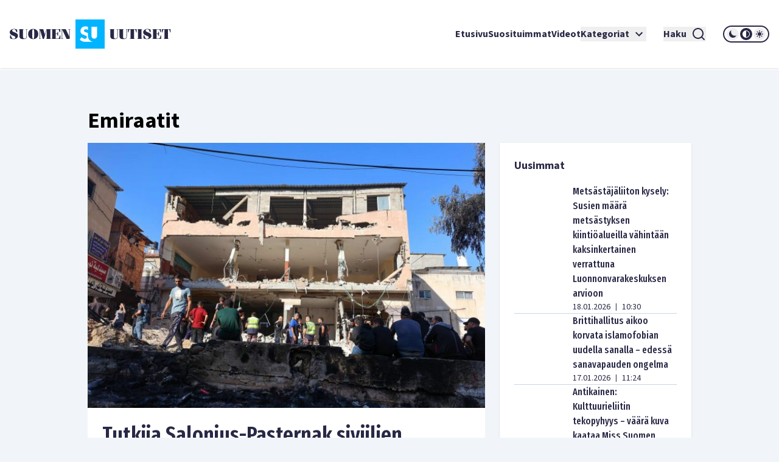

--- FILE ---
content_type: text/html; charset=utf-8
request_url: https://www.suomenuutiset.fi/tagi/emiraatit/
body_size: 36101
content:
<!DOCTYPE html><html lang="fi"><head><meta charSet="utf-8"/><meta name="viewport" content="width=device-width"/><meta name="theme-color" content="#ffffff"/><link rel="shortcut icon" href="/favicon.ico"/><meta property="og:locale" content="fi_FI"/><meta property="og:type" content="article"/><meta property="og:title" content="Emiraatit avainsana - Suomen Uutiset"/><meta property="og:url" content="https://www.suomenuutiset.fi/tagi/emiraatit/"/><meta property="og:site_name" content="Suomen Uutiset"/><meta property="og:image" content="https://media.suomenuutiset.fi/wp-content/uploads/2016/10/suomen-uutiset-default.png"/><meta property="og:image:width" content="640"/><meta property="og:image:height" content="320"/><meta property="og:image:type" content="image/png"/><title>Emiraatit avainsana - Suomen Uutiset</title><link rel="preload" href="https://media.suomenuutiset.fi/wp-content/uploads/2026/01/IMG_1878-300x197.jpeg" as="image" fetchpriority="high"/><link rel="preload" href="https://media.suomenuutiset.fi/wp-content/uploads/2026/01/IMG_1927-300x200.jpeg" as="image" fetchpriority="high"/><link rel="preload" href="https://media.suomenuutiset.fi/wp-content/uploads/2026/01/IMG_1921-300x208.jpeg" as="image" fetchpriority="high"/><link rel="preload" href="https://media.suomenuutiset.fi/wp-content/uploads/2026/01/IMG_1920-300x189.jpeg" as="image" fetchpriority="high"/><link rel="preload" href="https://media.suomenuutiset.fi/wp-content/uploads/2026/01/IMG_1917-300x200.jpeg" as="image" fetchpriority="high"/><link rel="preload" href="https://media.suomenuutiset.fi/wp-content/uploads/2024/09/IMG_4471-300x200.jpeg" as="image" fetchpriority="high"/><link rel="preload" href="https://media.suomenuutiset.fi/wp-content/uploads/2019/10/02F4F24B-4936-4FDD-9C6A-067F776FC582-300x180.jpeg" as="image" fetchpriority="high"/><link rel="preload" href="https://media.suomenuutiset.fi/wp-content/uploads/2025/09/IMG_1199-300x176.jpeg" as="image" fetchpriority="high"/><link rel="preload" href="https://media.suomenuutiset.fi/wp-content/uploads/2026/01/IMG_1882-300x200.jpeg" as="image" fetchpriority="high"/><link rel="preload" href="https://media.suomenuutiset.fi/wp-content/uploads/2026/01/IMG_1924-300x200.jpeg" as="image" fetchpriority="high"/><link rel="preload" href="https://media.suomenuutiset.fi/wp-content/uploads/2026/01/IMG_1919-300x214.jpeg" as="image" fetchpriority="high"/><link rel="preload" href="https://media.suomenuutiset.fi/wp-content/uploads/2026/01/perusta_vaestokehitys3925e8d6-38d6-4a81-b2ed-7547720c7e1f-300x200.jpg" as="image" fetchpriority="high"/><link rel="preload" href="https://media.suomenuutiset.fi/wp-content/uploads/2026/01/IMG_1911-300x195.jpeg" as="image" fetchpriority="high"/><link rel="preload" href="https://media.suomenuutiset.fi/wp-content/uploads/2021/06/asuntojono.png" as="image" fetchpriority="high"/><link rel="preload" href="https://media.suomenuutiset.fi/wp-content/uploads/2024/02/IMG_3312-300x167.jpeg" as="image" fetchpriority="high"/><link rel="preload" href="https://media.suomenuutiset.fi/wp-content/uploads/2026/01/IMG_1894-300x200.jpeg" as="image" fetchpriority="high"/><link rel="preload" href="https://media.suomenuutiset.fi/wp-content/uploads/2026/01/lahioluvut-youtube-300x169.jpg" as="image" fetchpriority="high"/><link rel="preload" href="https://media.suomenuutiset.fi/wp-content/uploads/2025/09/IMG_1132-300x200.jpeg" as="image" fetchpriority="high"/><link rel="preload" href="https://media.suomenuutiset.fi/wp-content/uploads/2025/08/IMG_1119-300x200.jpeg" as="image" fetchpriority="high"/><link rel="preload" href="https://media.suomenuutiset.fi/wp-content/uploads/2025/06/vasemmisto_aarimielipiteet-300x200.png" as="image" fetchpriority="high"/><link rel="preload" href="https://media.suomenuutiset.fi/wp-content/uploads/2025/06/vasemmisto_empatia-300x200.png" as="image" fetchpriority="high"/><link rel="preload" href="https://media.suomenuutiset.fi/wp-content/uploads/2025/04/IMG_5868-300x200.jpeg" as="image" fetchpriority="high"/><meta name="next-head-count" content="36"/><link rel="preload" href="/_next/static/media/e633912c3a84ee22-s.p.woff2" as="font" type="font/woff2" crossorigin="anonymous" data-next-font="size-adjust"/><link rel="preload" href="/_next/static/media/a8fd1cd5ef8d8d54-s.p.woff2" as="font" type="font/woff2" crossorigin="anonymous" data-next-font="size-adjust"/><link rel="preload" href="/_next/static/media/19d4c7d3ac217664-s.p.woff2" as="font" type="font/woff2" crossorigin="anonymous" data-next-font="size-adjust"/><link rel="preload" href="/_next/static/media/dc81e2274d40fa6c-s.p.woff2" as="font" type="font/woff2" crossorigin="anonymous" data-next-font="size-adjust"/><link rel="preload" href="/_next/static/media/a3daefb2b997c503-s.p.woff2" as="font" type="font/woff2" crossorigin="anonymous" data-next-font="size-adjust"/><link rel="preload" href="/_next/static/media/3cb413ac0c8f55db-s.p.woff2" as="font" type="font/woff2" crossorigin="anonymous" data-next-font="size-adjust"/><link rel="preload" href="/_next/static/media/3674c80fd7deb439-s.p.woff2" as="font" type="font/woff2" crossorigin="anonymous" data-next-font="size-adjust"/><link rel="preload" href="/_next/static/media/2b9f96414af3386d-s.p.woff2" as="font" type="font/woff2" crossorigin="anonymous" data-next-font="size-adjust"/><link rel="preload" href="/_next/static/media/d7a003c3fe50b6f4-s.p.woff2" as="font" type="font/woff2" crossorigin="anonymous" data-next-font="size-adjust"/><link rel="preload" href="/_next/static/media/a9269b9bf27ed465-s.p.woff2" as="font" type="font/woff2" crossorigin="anonymous" data-next-font="size-adjust"/><link rel="preload" href="/_next/static/media/b6a6f0b43d027304-s.p.woff2" as="font" type="font/woff2" crossorigin="anonymous" data-next-font="size-adjust"/><link rel="preload" href="/_next/static/css/98854eba120e0470.css" as="style"/><link rel="stylesheet" href="/_next/static/css/98854eba120e0470.css" data-n-g=""/><noscript data-n-css=""></noscript><script defer="" nomodule="" src="/_next/static/chunks/polyfills-78c92fac7aa8fdd8.js"></script><script src="/_next/static/chunks/webpack-85effd2b311d00bc.js" defer=""></script><script src="/_next/static/chunks/framework-15dbb01add9be91c.js" defer=""></script><script src="/_next/static/chunks/main-9f50ec72f51138e8.js" defer=""></script><script src="/_next/static/chunks/pages/_app-7cef2443075ad23c.js" defer=""></script><script src="/_next/static/chunks/pages/%5B...wordpressNode%5D-4effea870ca4da73.js" defer=""></script><script src="/_next/static/fxuQ3uZMZUtAhEO6vmciR/_buildManifest.js" defer=""></script><script src="/_next/static/fxuQ3uZMZUtAhEO6vmciR/_ssgManifest.js" defer=""></script></head><body><div id="__next"><script>!function(){try{var d=document.documentElement,c=d.classList;c.remove('light','dark');var e=localStorage.getItem('theme');if('system'===e||(!e&&true)){var t='(prefers-color-scheme: dark)',m=window.matchMedia(t);if(m.media!==t||m.matches){d.style.colorScheme = 'dark';c.add('dark')}else{d.style.colorScheme = 'light';c.add('light')}}else if(e){c.add(e|| '')}if(e==='light'||e==='dark')d.style.colorScheme=e}catch(e){}}()</script><div class="__variable_13feef __variable_644bcb __variable_782c23 font-source-sans"><div class="flex flex-col space-y-6"><header class="box-shadow-sm bg-white dark:bg-zinc-800"><div class="px-4 min-[1300px]:px-12 max-[1024px]:max-w-[1024px] mx-auto flex w-full justify-between lg:grid lg:grid-cols-12 items-center font-inter shadow dark:shadow-none h-[64px] md:h-[112px]"><div class="col-span-2 relative z-[100] mr-8 lg:mr-0"><a title="Suomen uutiset etusivu" class="font-bold text-primary dark:text-white" href="/"><svg width="265" height="48" viewBox="0 0 265 48" fill="none" xmlns="http://www.w3.org/2000/svg" class="w-[175px] md:w-[265px] hidden dark:block"><path d="M156.113 0H108.113V48H156.113V0ZM134.275 11.9915H143.492V26.2154C143.492 27.2709 143.419 29.0517 142.22 30.2907C141.252 31.3293 139.931 31.5579 138.884 31.5635C137.837 31.5579 136.516 31.3293 135.548 30.2907C134.348 29.0546 134.275 27.2709 134.275 26.2154V11.9915ZM123.348 36.7535C121.657 36.7394 120.167 36.4798 118.68 35.7347C117.443 35.1167 116.024 33.9878 115.115 33.079L118.025 29.0771C118.643 29.6952 119.625 30.5306 120.28 30.9313C121.225 31.5127 122.207 31.8034 123.336 31.8034C124.064 31.8034 125.083 31.6566 125.882 30.9652C126.353 30.5644 126.754 29.9097 126.754 29.0009C126.754 28.1994 126.427 27.6914 125.919 27.254C125.264 26.7093 123.774 26.1618 123.082 25.9078L121.081 25.2164C119.952 24.8156 118.643 24.3076 117.697 23.2888C116.425 21.9426 116.241 20.2324 116.241 19.0696C116.241 16.9247 116.896 15.1044 118.352 13.6143C120.062 11.8674 122.1 11.396 124.355 11.396C125.419 11.396 126.898 11.5146 128.56 12.1439V17.4666C126.951 16.2192 125.602 16.1261 124.973 16.1261C124.208 16.1261 123.263 16.2361 122.608 16.9614C122.244 17.3255 121.99 17.8702 121.99 18.4882C121.99 19.0696 122.171 19.5071 122.535 19.8344C123.116 20.3791 123.954 20.5992 125.591 21.2173L127.409 21.9087C127.77 22.047 128.162 22.2023 128.557 22.3829V26.3114C128.557 27.7761 128.673 29.4581 129.359 31.1204C129.762 32.1138 130.366 33.1016 131.269 34.0329C133.183 36.0056 135.342 36.6011 137.461 36.7535H123.348Z" fill="#00B4FF"></path><path d="M3.98777 18.2569C3.98777 17.0744 4.98401 16.0782 6.86077 16.0782C8.76011 16.0782 9.40922 16.8204 11.0574 20.8759H12.2625V16.8204C10.9191 16.1488 9.15522 15.5674 7.2333 15.5674C3.20038 15.5674 0 17.8618 0 21.0142C0 27.2965 9.18062 26.1139 9.18062 29.4526C9.18062 31.0754 7.90499 31.8402 6.02822 31.8402C3.96519 31.8402 3.45438 30.6803 1.7159 26.2297H0.510819V31.0754C2.22672 31.9785 4.49859 32.351 6.28222 32.351C10.27 32.351 13.5833 30.4037 13.5833 26.7179C13.5833 20.8534 3.98777 21.5956 3.98777 18.2569Z" fill="white"></path><path d="M83.2435 26.1394H82.363C81.3668 29.6163 81.0648 31.4705 79.6283 31.4705H75.618V23.8675H77.0093C78.0535 23.8675 78.2624 25.1883 78.8861 27.0199H79.5352V20.2043H78.8861C78.2595 22.0359 78.0507 23.3567 77.0093 23.3567H75.618V16.4479H79.188C80.7177 16.4479 80.6471 17.1676 82.0159 20.9691H82.8964V15.9399H68.6641V16.4508H69.776V31.4733H68.6641V31.9842H83.2464V26.1394H83.2435Z" fill="white"></path><path d="M57.8132 24.8862H57.7681L55.056 15.937H47.9609V16.4478H49.1209V31.4704H47.9609V31.9784H51.3222V31.4704H49.77V17.1901H49.8179L54.1528 31.9784H56.1905L60.7822 17.0518H60.8274V31.4704H59.436V31.9784H67.8292V31.4704H66.6693V16.4478H67.8292V15.937H60.5734L57.8132 24.8862Z" fill="white"></path><path d="M26.311 16.4479H27.423V27.9936C27.423 30.336 26.1727 31.4705 24.3157 31.4705C22.6224 31.4705 21.835 30.3106 21.835 28.7358V16.4508H22.9949V15.9399H14.8359V16.4508H15.9959V27.6013C15.9959 31.0557 18.0815 32.3539 22.1624 32.3539C26.4041 32.3539 28.0749 31.1008 28.0749 27.5335V16.4536H29.2348V15.9428H26.311V16.4479Z" fill="white"></path><path d="M38.5727 15.5674C33.4955 15.5674 30.25 19.0443 30.25 23.9578C30.25 28.8712 33.4955 32.3482 38.5727 32.3482C43.6498 32.3482 46.8953 28.8712 46.8953 23.9578C46.8953 19.0443 43.6498 15.5674 38.5727 15.5674ZM39.8229 30.7734C39.6141 31.4931 39.1738 31.8402 38.5727 31.8402C37.9687 31.8402 37.5285 31.4931 37.3196 30.7734C37.1108 29.9606 36.8794 27.8073 36.8794 23.9578C36.8794 20.1083 37.1108 17.955 37.3196 17.1422C37.5285 16.4225 37.9687 16.0754 38.5727 16.0754C39.1766 16.0754 39.6169 16.4225 39.8229 17.1422C40.0318 17.9521 40.2632 20.1083 40.2632 23.9578C40.2632 27.8073 40.0318 29.9634 39.8229 30.7734Z" fill="white"></path><path d="M96.154 16.4478H97.8473V28.0612H97.7768L92.0505 15.937H84.4023V16.4478H85.5143V31.4704H84.4023V31.9784H87.947V31.4704H86.1634V16.6793H86.2311L93.3713 31.9784H98.4964V16.4478H99.8398V15.937H96.154V16.4478Z" fill="white"></path><path d="M165.306 27.5984C165.306 31.0527 167.392 32.3509 171.473 32.3509C175.715 32.3509 177.385 31.1007 177.385 27.5278V16.4478H178.543V15.937H175.622V16.4478H176.734V27.9935C176.734 30.3359 175.48 31.4704 173.626 31.4704C171.933 31.4704 171.146 30.3105 171.146 28.7357V16.4507H172.305V15.9398H164.146V16.4507H165.306V27.5984Z" fill="white"></path><path d="M190.643 16.4479H191.755V27.9936C191.755 30.336 190.502 31.4705 188.648 31.4705C186.954 31.4705 186.167 30.3106 186.167 28.7358V16.4508H187.327V15.9399H179.168V16.4508H180.328V27.6013C180.328 31.0557 182.414 32.3539 186.494 32.3539C190.736 32.3539 192.407 31.1036 192.407 27.5307V16.4508H193.567V15.9399H190.646V16.4479H190.643Z" fill="white"></path><path d="M194.258 21.2456H195.139C195.859 17.5824 196.437 16.4478 197.456 16.4478H198.475V31.4704H197.315V31.9812H205.474V31.4704H204.314V16.4478H205.333C206.352 16.4478 206.933 17.5852 207.65 21.2456H208.53V15.937H194.25V21.2456H194.258Z" fill="white"></path><path d="M250.057 15.937V21.2456H250.937C251.657 17.5824 252.235 16.4478 253.254 16.4478H254.273V31.4704H253.113V31.9812H261.272V31.4704H260.112V16.4478H261.131C262.15 16.4478 262.731 17.5852 263.448 21.2456H264.328V15.937H250.057Z" fill="white"></path><path d="M245.232 31.4705H241.221V23.8675H242.613C243.657 23.8675 243.863 25.1883 244.49 27.0199H245.139V20.2043H244.49C243.863 22.0359 243.654 23.3567 242.613 23.3567H241.221V16.4479H244.792C246.321 16.4479 246.251 17.1676 247.619 20.9691H248.5V15.9399H234.268V16.4508H235.38V31.4733H234.268V31.9842H248.85V26.1422H247.969C246.97 29.6163 246.671 31.4705 245.232 31.4705Z" fill="white"></path><path d="M209.535 16.4478H210.695V31.4704H209.535V31.9784H217.694V31.4704H216.537V16.4478H217.694V15.937H209.535V16.4478Z" fill="white"></path><path d="M223.258 18.2569C223.258 17.0744 224.255 16.0782 226.134 16.0782C228.034 16.0782 228.685 16.8204 230.331 20.8759H231.536V16.8176C230.193 16.1459 228.429 15.5674 226.507 15.5674C222.474 15.5674 219.273 17.8618 219.273 21.0142C219.273 27.2965 228.454 26.1139 228.454 29.4526C228.454 31.0754 227.178 31.8402 225.302 31.8402C223.239 31.8402 222.728 30.6803 220.989 26.2297H219.784V31.0754C221.5 31.9785 223.772 32.351 225.556 32.351C229.543 32.351 232.857 30.4037 232.857 26.7179C232.854 20.8534 223.258 21.5956 223.258 18.2569Z" fill="white"></path></svg><svg width="265" height="48" viewBox="0 0 265 48" fill="none" xmlns="http://www.w3.org/2000/svg" class="w-[175px] md:w-[265px] block dark:hidden"><path d="M156.113 0H108.113V48H156.113V0ZM134.275 11.9915H143.492V26.2154C143.492 27.2709 143.419 29.0517 142.22 30.2907C141.252 31.3293 139.931 31.5579 138.884 31.5635C137.837 31.5579 136.516 31.3293 135.548 30.2907C134.348 29.0546 134.275 27.2709 134.275 26.2154V11.9915ZM123.348 36.7535C121.657 36.7394 120.167 36.4798 118.68 35.7347C117.443 35.1167 116.024 33.9878 115.115 33.079L118.025 29.0771C118.643 29.6952 119.625 30.5306 120.28 30.9313C121.225 31.5127 122.207 31.8034 123.336 31.8034C124.064 31.8034 125.083 31.6566 125.882 30.9652C126.353 30.5644 126.754 29.9097 126.754 29.0009C126.754 28.1994 126.427 27.6914 125.919 27.254C125.264 26.7093 123.774 26.1618 123.082 25.9078L121.081 25.2164C119.952 24.8156 118.643 24.3076 117.697 23.2888C116.425 21.9426 116.241 20.2324 116.241 19.0696C116.241 16.9247 116.896 15.1044 118.352 13.6143C120.062 11.8674 122.1 11.396 124.355 11.396C125.419 11.396 126.898 11.5146 128.56 12.1439V17.4666C126.951 16.2192 125.602 16.1261 124.973 16.1261C124.208 16.1261 123.263 16.2361 122.608 16.9614C122.244 17.3255 121.99 17.8702 121.99 18.4882C121.99 19.0696 122.171 19.5071 122.535 19.8344C123.116 20.3791 123.954 20.5992 125.591 21.2173L127.409 21.9087C127.77 22.047 128.162 22.2023 128.557 22.3829V26.3114C128.557 27.7761 128.673 29.4581 129.359 31.1204C129.762 32.1138 130.366 33.1016 131.269 34.0329C133.183 36.0056 135.342 36.6011 137.461 36.7535H123.348Z" fill="#00B4FF"></path><path d="M3.98777 18.2569C3.98777 17.0744 4.98401 16.0782 6.86077 16.0782C8.76011 16.0782 9.40922 16.8204 11.0574 20.8759H12.2625V16.8204C10.9191 16.1488 9.15522 15.5674 7.2333 15.5674C3.20038 15.5674 0 17.8618 0 21.0142C0 27.2965 9.18062 26.1139 9.18062 29.4526C9.18062 31.0754 7.90499 31.8402 6.02822 31.8402C3.96519 31.8402 3.45438 30.6803 1.7159 26.2297H0.510819V31.0754C2.22672 31.9785 4.49859 32.351 6.28222 32.351C10.27 32.351 13.5833 30.4037 13.5833 26.7179C13.5833 20.8534 3.98777 21.5956 3.98777 18.2569Z" fill="#282846"></path><path d="M83.2435 26.1394H82.363C81.3668 29.6163 81.0648 31.4705 79.6283 31.4705H75.618V23.8675H77.0093C78.0535 23.8675 78.2624 25.1883 78.8861 27.0199H79.5352V20.2043H78.8861C78.2595 22.0359 78.0507 23.3567 77.0093 23.3567H75.618V16.4479H79.188C80.7177 16.4479 80.6471 17.1676 82.0159 20.9691H82.8964V15.9399H68.6641V16.4508H69.776V31.4733H68.6641V31.9842H83.2464V26.1394H83.2435Z" fill="#282846"></path><path d="M57.8132 24.8862H57.7681L55.056 15.937H47.9609V16.4478H49.1209V31.4704H47.9609V31.9784H51.3222V31.4704H49.77V17.1901H49.8179L54.1528 31.9784H56.1905L60.7822 17.0518H60.8274V31.4704H59.436V31.9784H67.8292V31.4704H66.6693V16.4478H67.8292V15.937H60.5734L57.8132 24.8862Z" fill="#282846"></path><path d="M26.311 16.4479H27.423V27.9936C27.423 30.336 26.1727 31.4705 24.3157 31.4705C22.6224 31.4705 21.835 30.3106 21.835 28.7358V16.4508H22.9949V15.9399H14.8359V16.4508H15.9959V27.6013C15.9959 31.0557 18.0815 32.3539 22.1624 32.3539C26.4041 32.3539 28.0749 31.1008 28.0749 27.5335V16.4536H29.2348V15.9428H26.311V16.4479Z" fill="#282846"></path><path d="M38.5727 15.5674C33.4955 15.5674 30.25 19.0443 30.25 23.9578C30.25 28.8712 33.4955 32.3482 38.5727 32.3482C43.6498 32.3482 46.8953 28.8712 46.8953 23.9578C46.8953 19.0443 43.6498 15.5674 38.5727 15.5674ZM39.8229 30.7734C39.6141 31.4931 39.1738 31.8402 38.5727 31.8402C37.9687 31.8402 37.5285 31.4931 37.3196 30.7734C37.1108 29.9606 36.8794 27.8073 36.8794 23.9578C36.8794 20.1083 37.1108 17.955 37.3196 17.1422C37.5285 16.4225 37.9687 16.0754 38.5727 16.0754C39.1766 16.0754 39.6169 16.4225 39.8229 17.1422C40.0318 17.9521 40.2632 20.1083 40.2632 23.9578C40.2632 27.8073 40.0318 29.9634 39.8229 30.7734Z" fill="#282846"></path><path d="M96.154 16.4478H97.8473V28.0612H97.7768L92.0505 15.937H84.4023V16.4478H85.5143V31.4704H84.4023V31.9784H87.947V31.4704H86.1634V16.6793H86.2311L93.3713 31.9784H98.4964V16.4478H99.8398V15.937H96.154V16.4478Z" fill="#282846"></path><path d="M165.306 27.5984C165.306 31.0527 167.392 32.3509 171.473 32.3509C175.715 32.3509 177.385 31.1007 177.385 27.5278V16.4478H178.543V15.937H175.622V16.4478H176.734V27.9935C176.734 30.3359 175.48 31.4704 173.626 31.4704C171.933 31.4704 171.146 30.3105 171.146 28.7357V16.4507H172.305V15.9398H164.146V16.4507H165.306V27.5984Z" fill="#282846"></path><path d="M190.643 16.4479H191.755V27.9936C191.755 30.336 190.502 31.4705 188.648 31.4705C186.954 31.4705 186.167 30.3106 186.167 28.7358V16.4508H187.327V15.9399H179.168V16.4508H180.328V27.6013C180.328 31.0557 182.414 32.3539 186.494 32.3539C190.736 32.3539 192.407 31.1036 192.407 27.5307V16.4508H193.567V15.9399H190.646V16.4479H190.643Z" fill="#282846"></path><path d="M194.258 21.2456H195.139C195.859 17.5824 196.437 16.4478 197.456 16.4478H198.475V31.4704H197.315V31.9812H205.474V31.4704H204.314V16.4478H205.333C206.352 16.4478 206.933 17.5852 207.65 21.2456H208.53V15.937H194.25V21.2456H194.258Z" fill="#282846"></path><path d="M250.057 15.937V21.2456H250.937C251.657 17.5824 252.235 16.4478 253.254 16.4478H254.273V31.4704H253.113V31.9812H261.272V31.4704H260.112V16.4478H261.131C262.15 16.4478 262.731 17.5852 263.448 21.2456H264.328V15.937H250.057Z" fill="#282846"></path><path d="M245.232 31.4705H241.221V23.8675H242.613C243.657 23.8675 243.863 25.1883 244.49 27.0199H245.139V20.2043H244.49C243.863 22.0359 243.654 23.3567 242.613 23.3567H241.221V16.4479H244.792C246.321 16.4479 246.251 17.1676 247.619 20.9691H248.5V15.9399H234.268V16.4508H235.38V31.4733H234.268V31.9842H248.85V26.1422H247.969C246.97 29.6163 246.671 31.4705 245.232 31.4705Z" fill="#282846"></path><path d="M209.535 16.4478H210.695V31.4704H209.535V31.9784H217.694V31.4704H216.537V16.4478H217.694V15.937H209.535V16.4478Z" fill="#282846"></path><path d="M223.258 18.2569C223.258 17.0744 224.255 16.0782 226.134 16.0782C228.034 16.0782 228.685 16.8204 230.331 20.8759H231.536V16.8176C230.193 16.1459 228.429 15.5674 226.507 15.5674C222.474 15.5674 219.273 17.8618 219.273 21.0142C219.273 27.2965 228.454 26.1139 228.454 29.4526C228.454 31.0754 227.178 31.8402 225.302 31.8402C223.239 31.8402 222.728 30.6803 220.989 26.2297H219.784V31.0754C221.5 31.9785 223.772 32.351 225.556 32.351C229.543 32.351 232.857 30.4037 232.857 26.7179C232.854 20.8534 223.258 21.5956 223.258 18.2569Z" fill="#282846"></path></svg></a></div><div class="z-[100] xl:hidden flex"><button aria-expanded="false" class="font-bold flex justify-center items-center dark:text-white text-primary mr-5"><span class="mr-2">Haku</span><svg stroke="currentColor" fill="currentColor" stroke-width="0" viewBox="0 0 24 24" height="24" width="24" xmlns="http://www.w3.org/2000/svg"><path d="M18.031 16.6168L22.3137 20.8995L20.8995 22.3137L16.6168 18.031C15.0769 19.263 13.124 20 11 20C6.032 20 2 15.968 2 11C2 6.032 6.032 2 11 2C15.968 2 20 6.032 20 11C20 13.124 19.263 15.0769 18.031 16.6168ZM16.0247 15.8748C17.2475 14.6146 18 12.8956 18 11C18 7.1325 14.8675 4 11 4C7.1325 4 4 7.1325 4 11C4 14.8675 7.1325 18 11 18C12.8956 18 14.6146 17.2475 15.8748 16.0247L16.0247 15.8748Z"></path></svg></button><button title="Avaa Navigaatio" aria-expanded="false"><svg stroke="currentColor" fill="currentColor" stroke-width="0" viewBox="0 0 24 24" height="24" width="24" xmlns="http://www.w3.org/2000/svg"><path d="M3 4H21V6H3V4ZM3 11H21V13H3V11ZM3 18H21V20H3V18Z"></path></svg></button></div><nav class="absolute z-50 lg:static w-full col-span-10 flex inset-y-0 inset-x-0 lg:inset-y-auto lg:inset-x-auto md:py-4 lg:p-0 mt-16 lg:mt-0 hidden lg:flex"><ul class="w-full lg:w-auto lg:items-center flex flex-col lg:gap-8 2xl:flex-row list-none m-0 ml-auto p-0 pl-4 pr-4 lg:pr-0 bg-white dark:bg-zinc-800 overflow-scroll lg:overflow-visible"><li class="hover:bg-gray/50 flex"><div class="relative xl:w-auto w-full"><div class="flex"><a class="whitespace-nowrap py-6 lg:py-0 flex font-bold text-base text-primary dark:text-white hover:underline focus:underline focus:outline-none decoration-2 underline-offset-[8px] decoration-lightblue lg:w-auto w-full" href="/">Etusivu</a></div><div class="lg:hidden block h-[2px] w-full"></div></div></li><li class="hover:bg-gray/50 flex border-t-2 lg:border-none border-lightblue"><div class="relative xl:w-auto w-full"><div class="flex"><a class="whitespace-nowrap py-6 lg:py-0 flex font-bold text-base text-primary dark:text-white hover:underline focus:underline focus:outline-none decoration-2 underline-offset-[8px] decoration-lightblue lg:w-auto w-full" href="https://www.suomenuutiset.fi/suosituimmat/2025/kuukausi/julkaisuaika/">Suosituimmat</a></div><div class="lg:hidden block h-[2px] w-full"></div></div></li><li class="hover:bg-gray/50 flex border-t-2 lg:border-none border-lightblue"><div class="relative xl:w-auto w-full"><div class="flex"><a class="whitespace-nowrap py-6 lg:py-0 flex font-bold text-base text-primary dark:text-white hover:underline focus:underline focus:outline-none decoration-2 underline-offset-[8px] decoration-lightblue lg:w-auto w-full" href="/kategoria/videot/">Videot</a></div></div></li><li class="hover:bg-gray/50 flex border-t-2 lg:border-none border-lightblue"><div class="relative xl:w-auto w-full"><div class="flex"><button class="whitespace-nowrap py-6 lg:py-0 flex font-bold text-base text-primary dark:text-white hover:underline focus:underline focus:outline-none decoration-2 underline-offset-[8px] decoration-lightblue lg:w-auto w-full" title="Avaa alanavigaatio Kategoriat" aria-expanded="false">Kategoriat<!-- --> <svg stroke="currentColor" fill="currentColor" stroke-width="0" viewBox="0 0 24 24" class="ml-1" height="24" width="24" xmlns="http://www.w3.org/2000/svg"><path fill="none" d="M0 0h24v24H0V0z"></path><path d="M7.41 8.59 12 13.17l4.59-4.58L18 10l-6 6-6-6 1.41-1.41z"></path></svg></button></div></div></li><li class="mt-6 mx-7 xl:mt-0 hidden xl:inline-block"><button aria-expanded="false" class="font-bold flex justify-center items-center dark:text-white text-primary"><span class="mr-2">Haku</span><svg stroke="currentColor" fill="currentColor" stroke-width="0" viewBox="0 0 24 24" height="24" width="24" xmlns="http://www.w3.org/2000/svg"><path d="M18.031 16.6168L22.3137 20.8995L20.8995 22.3137L16.6168 18.031C15.0769 19.263 13.124 20 11 20C6.032 20 2 15.968 2 11C2 6.032 6.032 2 11 2C15.968 2 20 6.032 20 11C20 13.124 19.263 15.0769 18.031 16.6168ZM16.0247 15.8748C17.2475 14.6146 18 12.8956 18 11C18 7.1325 14.8675 4 11 4C7.1325 4 4 7.1325 4 11C4 14.8675 7.1325 18 11 18C12.8956 18 14.6146 17.2475 15.8748 16.0247L16.0247 15.8748Z"></path></svg></button></li><li class="hover:bg-gray/50 flex border-t-2 lg:border-none border-lightblue"><div class="relative lg:w-auto w-full"><div class="flex mb-6 lg:mb-0"><div class="border-2 rounded-full dark:border-white border-primary md:h-[28px] md:w-[76px] h-[32px] w-[88px] justify-center items-center flex lg:mt-0 mt-10"><button title="dark" class="md:w-[20px] md:h-[20px] h-[24px] w-[24px] rounded-full mx-[1px] flex justify-center items-center dark:bg-zinc-800 fill-primary dark:fill-white"><svg class="w-[16px] h-[16px] md:h-[12px] md:w-[12px]" width="12" height="12" viewBox="0 0 12 12" xmlns="http://www.w3.org/2000/svg"><path d="M12 8.30707C10.8374 8.83292 9.54225 8.99203 8.28698 8.76321C7.03171 8.53439 5.87597 7.9285 4.97374 7.02626C4.0715 6.12403 3.46562 4.96828 3.23679 3.71302C3.00797 2.45775 3.16709 1.16256 3.69293 0C2.7674 0.418266 1.95715 1.05482 1.33171 1.85505C0.706258 2.65528 0.284279 3.5953 0.101973 4.59446C-0.0803334 5.59362 -0.0175252 6.62209 0.285009 7.59164C0.587544 8.56119 1.12077 9.44288 1.83895 10.1611C2.55713 10.8792 3.43881 11.4125 4.40836 11.715C5.37791 12.0175 6.40638 12.0803 7.40554 11.898C8.4047 11.7157 9.34472 11.2937 10.1449 10.6683C10.9452 10.0428 11.5817 9.2326 12 8.30707Z"></path></svg></button><button title="system" class="md:w-[20px] md:h-[20px] h-[24px] w-[24px] rounded-full mx-[1px] flex justify-center items-center dark:bg-zinc-800 fill-primary dark:fill-white"><svg class="w-[16px] h-[16px] md:h-[12px] md:w-[12px]" width="12" height="12" viewBox="0 0 12 12" xmlns="http://www.w3.org/2000/svg"><path fill-rule="evenodd" clip-rule="evenodd" d="M6 12C9.31348 12 12 9.31372 12 6C12 2.68628 9.31348 0 6 0C2.68652 0 0 2.68628 0 6C0 9.31372 2.68652 12 6 12ZM11 6C11 8.76141 8.76172 11 6 11V1C8.76172 1 11 3.23859 11 6Z"></path></svg></button><button title="light" class="md:w-[20px] md:h-[20px] h-[24px] w-[24px] rounded-full mx-[1px] flex justify-center items-center dark:bg-zinc-800 fill-primary dark:fill-white"><svg class="w-[16px] h-[16px] md:h-[12px] md:w-[12px]" width="12" height="12" viewBox="0 0 12 12" xmlns="http://www.w3.org/2000/svg"><path fill-rule="evenodd" clip-rule="evenodd" d="M6 0C6.19891 0 6.38968 0.0790176 6.53033 0.21967C6.67098 0.360322 6.75 0.551088 6.75 0.75V1.5C6.75 1.69891 6.67098 1.88968 6.53033 2.03033C6.38968 2.17098 6.19891 2.25 6 2.25C5.80109 2.25 5.61032 2.17098 5.46967 2.03033C5.32902 1.88968 5.25 1.69891 5.25 1.5V0.75C5.25 0.551088 5.32902 0.360322 5.46967 0.21967C5.61032 0.0790176 5.80109 0 6 0ZM9 6C9 6.79565 8.68393 7.55871 8.12132 8.12132C7.55871 8.68393 6.79565 9 6 9C5.20435 9 4.44129 8.68393 3.87868 8.12132C3.31607 7.55871 3 6.79565 3 6C3 5.20435 3.31607 4.44129 3.87868 3.87868C4.44129 3.31607 5.20435 3 6 3C6.79565 3 7.55871 3.31607 8.12132 3.87868C8.68393 4.44129 9 5.20435 9 6ZM8.652 9.7125L9.18225 10.2427C9.3237 10.3794 9.51315 10.455 9.7098 10.4533C9.90645 10.4515 10.0946 10.3727 10.2336 10.2336C10.3727 10.0946 10.4515 9.90645 10.4533 9.7098C10.455 9.51315 10.3794 9.3237 10.2427 9.18225L9.7125 8.652C9.57105 8.51538 9.3816 8.43979 9.18495 8.44149C8.9883 8.4432 8.80019 8.52208 8.66114 8.66114C8.52208 8.80019 8.4432 8.9883 8.44149 9.18495C8.43979 9.3816 8.51538 9.57105 8.652 9.7125ZM10.242 1.75725C10.3826 1.8979 10.4616 2.08863 10.4616 2.2875C10.4616 2.48637 10.3826 2.6771 10.242 2.81775L9.7125 3.348C9.64331 3.41963 9.56056 3.47677 9.46905 3.51608C9.37755 3.55538 9.27914 3.57607 9.17955 3.57694C9.07997 3.5778 8.98121 3.55883 8.88903 3.52112C8.79686 3.48341 8.71312 3.42772 8.6427 3.3573C8.57228 3.28688 8.51659 3.20314 8.47888 3.11097C8.44117 3.01879 8.4222 2.92003 8.42306 2.82045C8.42393 2.72086 8.44462 2.62245 8.48392 2.53095C8.52323 2.43944 8.58037 2.35669 8.652 2.2875L9.18225 1.75725C9.3229 1.61665 9.51363 1.53766 9.7125 1.53766C9.91137 1.53766 10.1014 1.61665 10.242 1.75725ZM11.25 6.75C11.4489 6.75 11.6397 6.67098 11.7803 6.53033C11.921 6.38968 12 6.19891 12 6C12 5.80109 11.921 5.61032 11.7803 5.46967C11.6397 5.32902 11.4489 5.25 11.25 5.25H10.5C10.3011 5.25 10.1103 5.32902 9.96967 5.46967C9.82902 5.61032 9.75 5.80109 9.75 6C9.75 6.19891 9.82902 6.38968 9.96967 6.53033C10.1103 6.67098 10.3011 6.75 10.5 6.75H11.25ZM6 9.75C6.19891 9.75 6.38968 9.82902 6.53033 9.96967C6.67098 10.1103 6.75 10.3011 6.75 10.5V11.25C6.75 11.4489 6.67098 11.6397 6.53033 11.7803C6.38968 11.921 6.19891 12 6 12C5.80109 12 5.61032 11.921 5.46967 11.7803C5.32902 11.6397 5.25 11.4489 5.25 11.25V10.5C5.25 10.3011 5.32902 10.1103 5.46967 9.96967C5.61032 9.82902 5.80109 9.75 6 9.75ZM2.2875 3.348C2.35713 3.41768 2.43981 3.47297 2.53081 3.5107C2.62181 3.54843 2.71935 3.56787 2.81786 3.5679C2.91637 3.56794 3.01392 3.54857 3.10495 3.5109C3.19598 3.47323 3.27869 3.41801 3.34837 3.34837C3.41806 3.27874 3.47334 3.19607 3.51107 3.10507C3.5488 3.01407 3.56824 2.91653 3.56828 2.81802C3.56831 2.7195 3.54894 2.62195 3.51128 2.53092C3.47361 2.4399 3.41838 2.35718 3.34875 2.2875L2.81775 1.75725C2.6763 1.62063 2.48685 1.54504 2.2902 1.54674C2.09355 1.54845 1.90544 1.62733 1.76639 1.76639C1.62733 1.90544 1.54845 2.09355 1.54674 2.2902C1.54504 2.48685 1.62063 2.6763 1.75725 2.81775L2.2875 3.348ZM3.348 9.7125L2.81775 10.2427C2.6763 10.3794 2.48685 10.455 2.2902 10.4533C2.09355 10.4515 1.90544 10.3727 1.76639 10.2336C1.62733 10.0946 1.54845 9.90645 1.54674 9.7098C1.54504 9.51315 1.62063 9.3237 1.75725 9.18225L2.2875 8.652C2.42895 8.51538 2.6184 8.43979 2.81505 8.44149C3.0117 8.4432 3.19981 8.52208 3.33886 8.66114C3.47792 8.80019 3.5568 8.9883 3.55851 9.18495C3.56021 9.3816 3.48462 9.57105 3.348 9.7125ZM1.5 6.75C1.69891 6.75 1.88968 6.67098 2.03033 6.53033C2.17098 6.38968 2.25 6.19891 2.25 6C2.25 5.80109 2.17098 5.61032 2.03033 5.46967C1.88968 5.32902 1.69891 5.25 1.5 5.25H0.75C0.551088 5.25 0.360322 5.32902 0.21967 5.46967C0.0790176 5.61032 0 5.80109 0 6C0 6.19891 0.0790176 6.38968 0.21967 6.53033C0.360322 6.67098 0.551088 6.75 0.75 6.75H1.5Z"></path></svg></button></div></div></div></li></ul></nav></div><div class="hidden xl:block h-[3px] w-full"></div></header><main><section class="grid grid-cols-12 gap-6 max-w-[1024px] w-full px-0 md:px-4 mx-auto"><div class="col-span-12"><div class="px-4 md:px-0"><h1 class="text-4xl font-bold font-source-sans my-4">Emiraatit</h1></div></div></section><section class="grid grid-cols-12 gap-6 mb-6 max-w-[1024px] w-full px-0 md:px-4 mx-auto"><div class="col-span-full md:col-span-8"><div class="space-y-6 mb-6  p-4 md:p-6 space-y-6 bg-white dark:bg-zinc-800 text-primary dark:text-white"><div class="-mx-4 md:-mx-6 -mt-4 md:-mt-6 relative big-article"><div class="relative"><a title="Tutkija Salonius-Pasternak siviilien auttamisesta Gazassa: Saudeille ja Emiraateille palestiinalaiset ovat pelkkiä pelinappuloita" href="/tutkija-salonius-pasternak-siviilien-auttamisesta-gazassa-saudeille-ja-emiraateille-palestiinalaiset-ovat-pelkkia-pelinappuloita/"><img alt="" loading="lazy" width="650" height="408" decoding="async" data-nimg="1" class="aspect-[3/2] bg-slate-500 w-full object-cover" style="color:transparent" src="https://media.suomenuutiset.fi/wp-content/uploads/2023/10/IMG_2862-scaled-e1697816364563.jpeg"/></a></div></div><h2><a class="text-3xl md:text-4xl hover:underline block font-semibold font-fira-sans-extra text-primary dark:text-white" href="/tutkija-salonius-pasternak-siviilien-auttamisesta-gazassa-saudeille-ja-emiraateille-palestiinalaiset-ovat-pelkkia-pelinappuloita/">Tutkija Salonius-Pasternak siviilien auttamisesta Gazassa: Saudeille ja Emiraateille palestiinalaiset ovat pelkkiä pelinappuloita</a></h2><div class="gap-6 flex flex-col"><div class="flex items-center"><ul class="flex flex-row items-center justify-start mr-6 flex-wrap"><li><a class="text-darkblue hover:underline dark:text-lightblue font-bold text-sm" href="/kategoria/politiikka/">Politiikka</a><span class="text-darkblue dark:text-lightblue font-bold text-sm pr-1">,</span></li><li><a class="text-darkblue hover:underline dark:text-lightblue font-bold text-sm" href="/kategoria/ulkomaat/">Ulkomaat</a></li></ul><div class="flex text-sm font-source-sans items-center"><span class="block pr-2 font-bold">20.10.2023</span> <span class="text-xs">|</span><span class="pl-2">18:39</span></div></div><div class="gap-2 flex flex-wrap empty:hidden"></div></div></div><div class="space-y-6 mb-6  p-4 md:p-6 space-y-6 bg-white dark:bg-zinc-800 text-primary dark:text-white"><div class="-mx-4 md:-mx-6 -mt-4 md:-mt-6 relative big-article"><div class="relative"></div></div><h2><a class="text-3xl md:text-4xl hover:underline block font-semibold font-fira-sans-extra text-primary dark:text-white" href="/italian-paaministeri-giorgia-meloni-haluaa-murtaa-ihmissalakuljettajien-verkostot/">Italian pääministeri Giorgia Meloni haluaa murtaa ihmissalakuljettajien verkostot</a></h2><div class="gap-6 flex flex-col"><div class="flex items-center"><ul class="flex flex-row items-center justify-start mr-6 flex-wrap"><li><a class="text-darkblue hover:underline dark:text-lightblue font-bold text-sm" href="/kategoria/politiikka/">Politiikka</a><span class="text-darkblue dark:text-lightblue font-bold text-sm pr-1">,</span></li><li><a class="text-darkblue hover:underline dark:text-lightblue font-bold text-sm" href="/kategoria/ulkomaat/">Ulkomaat</a></li></ul><div class="flex text-sm font-source-sans items-center"><span class="block pr-2 font-bold">01.08.2023</span> <span class="text-xs">|</span><span class="pl-2">22:09</span></div></div><div class="gap-2 flex flex-wrap empty:hidden"></div></div></div><div class="space-y-6 mb-6  p-4 md:p-6 space-y-6 bg-white dark:bg-zinc-800 text-primary dark:text-white"><div class="-mx-4 md:-mx-6 -mt-4 md:-mt-6 relative big-article"><div class="relative"><a title="Maailmassa on 50 miljoonaa uuden ajan orjaa – kaukomailta raahattu työvoima huhkii ilman palkkaa tai pakkoavioliitossa" href="/maailmassa-on-50-miljoonaa-uuden-ajan-orjaa-kaukomailta-raahattu-tyovoima-huhkii-ilman-palkkaa-tai-pakkoavioliitossa/"><img alt="" loading="lazy" width="650" height="408" decoding="async" data-nimg="1" class="aspect-[3/2] bg-slate-500 w-full object-cover" style="color:transparent" src="https://media.suomenuutiset.fi/wp-content/uploads/2018/08/Siivooja-e1535450806123.jpg"/></a></div></div><h2><a class="text-3xl md:text-4xl hover:underline block font-semibold font-fira-sans-extra text-primary dark:text-white" href="/maailmassa-on-50-miljoonaa-uuden-ajan-orjaa-kaukomailta-raahattu-tyovoima-huhkii-ilman-palkkaa-tai-pakkoavioliitossa/">Maailmassa on 50 miljoonaa uuden ajan orjaa – kaukomailta raahattu työvoima huhkii ilman palkkaa tai pakkoavioliitossa</a></h2><div class="gap-6 flex flex-col"><div class="flex items-center"><ul class="flex flex-row items-center justify-start mr-6 flex-wrap"><li><a class="text-darkblue hover:underline dark:text-lightblue font-bold text-sm" href="/kategoria/politiikka/">Politiikka</a><span class="text-darkblue dark:text-lightblue font-bold text-sm pr-1">,</span></li><li><a class="text-darkblue hover:underline dark:text-lightblue font-bold text-sm" href="/kategoria/analyysi/">Analyysi</a><span class="text-darkblue dark:text-lightblue font-bold text-sm pr-1">,</span></li><li><a class="text-darkblue hover:underline dark:text-lightblue font-bold text-sm" href="/kategoria/ulkomaat/">Ulkomaat</a></li></ul><div class="flex text-sm font-source-sans items-center"><span class="block pr-2 font-bold">19.06.2023</span> <span class="text-xs">|</span><span class="pl-2">08:11</span></div></div><div class="gap-2 flex flex-wrap empty:hidden"></div></div></div><div class="space-y-6 mb-6  p-4 md:p-6 space-y-6 bg-white dark:bg-zinc-800 text-primary dark:text-white"><div class="-mx-4 md:-mx-6 -mt-4 md:-mt-6 relative big-article"><div class="relative"><a title="Hyökkäyssota sai kansan liikkeelle – venäläinen keskiluokka ja kutsuntoja välttelevät suurin turistiryhmä Thaimaassa" href="/hyokkayssota-sai-kansan-liikkeelle-venalainen-keskiluokka-ja-kutsuntoja-valttelevat-suurin-turistiryhma-thaimaassa/"><img alt="" loading="lazy" width="650" height="408" decoding="async" data-nimg="1" class="aspect-[3/2] bg-slate-500 w-full object-cover" style="color:transparent" src="https://media.suomenuutiset.fi/wp-content/uploads/2023/02/944B5EB7-598C-4E49-855D-37E519096DD1-scaled-e1676299021534.jpeg"/></a></div></div><h2><a class="text-3xl md:text-4xl hover:underline block font-semibold font-fira-sans-extra text-primary dark:text-white" href="/hyokkayssota-sai-kansan-liikkeelle-venalainen-keskiluokka-ja-kutsuntoja-valttelevat-suurin-turistiryhma-thaimaassa/">Hyökkäyssota sai kansan liikkeelle – venäläinen keskiluokka ja kutsuntoja välttelevät suurin turistiryhmä Thaimaassa</a></h2><div class="gap-6 flex flex-col"><div class="flex items-center"><ul class="flex flex-row items-center justify-start mr-6 flex-wrap"><li><a class="text-darkblue hover:underline dark:text-lightblue font-bold text-sm" href="/kategoria/politiikka/">Politiikka</a><span class="text-darkblue dark:text-lightblue font-bold text-sm pr-1">,</span></li><li><a class="text-darkblue hover:underline dark:text-lightblue font-bold text-sm" href="/kategoria/talous/">Talous</a><span class="text-darkblue dark:text-lightblue font-bold text-sm pr-1">,</span></li><li><a class="text-darkblue hover:underline dark:text-lightblue font-bold text-sm" href="/kategoria/ulkomaat/">Ulkomaat</a></li></ul><div class="flex text-sm font-source-sans items-center"><span class="block pr-2 font-bold">14.02.2023</span> <span class="text-xs">|</span><span class="pl-2">08:32</span></div></div><div class="gap-2 flex flex-wrap empty:hidden"></div></div></div><div><div class="container mt-12 flex justify-center"><button class="text-black dark:text-white font-bold decoration-lightblue decoration-4 underline-offset-[12px] underline mb-6" type="submit">Lataa lisää +</button></div></div></div><div class="col-span-full md:col-span-4 flex flex-col self-start gap-8 shadow p-4 md:p-6 space-y-6 bg-white dark:bg-zinc-800 text-primary dark:text-white"><div class=""><h2 class="font-bold text-lg mb-4 font-source-sans">Uusimmat</h2><div class="flex flex-col gap-4"><div class="flex"><div class="flex-1 gap-4 flex text-sm  "><a title="Metsästäjäliiton kysely: Susien määrä metsästyksen kiintiöalueilla vähintään kaksinkertainen verrattuna Luonnonvarakeskuksen arvioon" href="/metsastajaliiton-kysely-susien-maara-metsastyksen-kiintioalueilla-vahintaan-kaksinkertainen-verrattuna-luonnonvarakeskuksen-arvioon/"><div class="relative overflow-hidden md:min-w-[64px] min-w-[96px] lg:min-w-[96px] aspect-[3/2] block bg-slate-500 mt-1"><img alt="Suomen uutiset logo" fetchpriority="high" decoding="async" data-nimg="fill" class="absolute" style="position:absolute;height:100%;width:100%;left:0;top:0;right:0;bottom:0;object-fit:cover;color:transparent" src="https://media.suomenuutiset.fi/wp-content/uploads/2026/01/IMG_1878-300x197.jpeg"/></div></a><div class="gap-4 flex flex-col text-sm"><a href="/metsastajaliiton-kysely-susien-maara-metsastyksen-kiintioalueilla-vahintaan-kaksinkertainen-verrattuna-luonnonvarakeskuksen-arvioon/"><h2 class="text-lg md:text-base font-medium font-fira-sans-extra">Metsästäjäliiton kysely: Susien määrä metsästyksen kiintiöalueilla vähintään kaksinkertainen verrattuna Luonnonvarakeskuksen arvioon</h2></a><div class="flex text-sm font-source-sans items-center"><span class="">10:30</span></div></div></div></div><hr class=" border-t-slate-300 dark:border-t-zinc-700"/><div class="flex"><div class="flex-1 gap-4 flex text-sm  "><a title="Brittihallitus aikoo korvata islamofobian uudella sanalla – edessä sanavapauden ongelma" href="/brittihallitus-aikoo-korvata-islamofobian-uudella-sanalla-edessa-sanavapauden-ongelma/"><div class="relative overflow-hidden md:min-w-[64px] min-w-[96px] lg:min-w-[96px] aspect-[3/2] block bg-slate-500 mt-1"><img alt="Suomen uutiset logo" fetchpriority="high" decoding="async" data-nimg="fill" class="absolute" style="position:absolute;height:100%;width:100%;left:0;top:0;right:0;bottom:0;object-fit:cover;color:transparent" src="https://media.suomenuutiset.fi/wp-content/uploads/2026/01/IMG_1927-300x200.jpeg"/></div></a><div class="gap-4 flex flex-col text-sm"><a href="/brittihallitus-aikoo-korvata-islamofobian-uudella-sanalla-edessa-sanavapauden-ongelma/"><h2 class="text-lg md:text-base font-medium font-fira-sans-extra">Brittihallitus aikoo korvata islamofobian uudella sanalla – edessä sanavapauden ongelma</h2></a><div class="flex text-sm font-source-sans items-center"><span class="block pr-2 ">17.01.2026</span> <span class="text-xs">|</span><span class="pl-2">11:24</span></div></div></div></div><hr class=" border-t-slate-300 dark:border-t-zinc-700"/><div class="flex"><div class="flex-1 gap-4 flex text-sm  "><a title="Antikainen: Kulttuurieliitin tekopyhyys – väärä kuva kaataa Miss Suomen, nyrkit eivät kaada räppäriä" href="/antikainen-kulttuurieliitin-tekopyhyys-vaara-kuva-kaataa-miss-suomen-nyrkit-eivat-kaada-rapparia/"><div class="relative overflow-hidden md:min-w-[64px] min-w-[96px] lg:min-w-[96px] aspect-[3/2] block bg-slate-500 mt-1"><img alt="Suomen uutiset logo" fetchpriority="high" decoding="async" data-nimg="fill" class="absolute" style="position:absolute;height:100%;width:100%;left:0;top:0;right:0;bottom:0;object-fit:cover;color:transparent" src="https://media.suomenuutiset.fi/wp-content/uploads/2026/01/IMG_1924-300x200.jpeg"/></div></a><div class="gap-4 flex flex-col text-sm"><a href="/antikainen-kulttuurieliitin-tekopyhyys-vaara-kuva-kaataa-miss-suomen-nyrkit-eivat-kaada-rapparia/"><h2 class="text-lg md:text-base font-medium font-fira-sans-extra">Antikainen: Kulttuurieliitin tekopyhyys – väärä kuva kaataa Miss Suomen, nyrkit eivät kaada räppäriä</h2></a><div class="flex text-sm font-source-sans items-center"><span class="block pr-2 ">16.01.2026</span> <span class="text-xs">|</span><span class="pl-2">15:49</span></div></div></div></div><hr class=" border-t-slate-300 dark:border-t-zinc-700"/><div class="flex"><div class="flex-1 gap-4 flex text-sm  "><a title="Ulkomaalaistaustaisilla merkittävä yliedustus pääkaupunkiseudun vuokra-asunnoissa" href="/ulkomaalaistaustaisilla-merkittava-yliedustus-paakaupunkiseudun-vuokra-asunnoissa/"><div class="relative overflow-hidden md:min-w-[64px] min-w-[96px] lg:min-w-[96px] aspect-[3/2] block bg-slate-500 mt-1"><img alt="Suomen uutiset logo" fetchpriority="high" decoding="async" data-nimg="fill" class="absolute" style="position:absolute;height:100%;width:100%;left:0;top:0;right:0;bottom:0;object-fit:cover;color:transparent" src="https://media.suomenuutiset.fi/wp-content/uploads/2021/06/asuntojono.png"/></div></a><div class="gap-4 flex flex-col text-sm"><a href="/ulkomaalaistaustaisilla-merkittava-yliedustus-paakaupunkiseudun-vuokra-asunnoissa/"><h2 class="text-lg md:text-base font-medium font-fira-sans-extra">Ulkomaalaistaustaisilla merkittävä yliedustus pääkaupunkiseudun vuokra-asunnoissa</h2></a><div class="flex text-sm font-source-sans items-center"><span class="block pr-2 ">16.01.2026</span> <span class="text-xs">|</span><span class="pl-2">14:29</span></div></div></div></div><hr class=" border-t-slate-300 dark:border-t-zinc-700"/><div class="flex"><div class="flex-1 gap-4 flex text-sm  "><a title="Ilotulitekielto jakaa eduskuntapuolueita – Mäkelä: ”Täyskielto olisi askel ei-toivottuun holhousyhteiskuntaan”" href="/ilotulitekielto-jakaa-eduskuntapuolueita-makela-tayskielto-olisi-askel-ei-toivottuun-holhousyhteiskuntaan/"><div class="relative overflow-hidden md:min-w-[64px] min-w-[96px] lg:min-w-[96px] aspect-[3/2] block bg-slate-500 mt-1"><img alt="Suomen uutiset logo" fetchpriority="high" decoding="async" data-nimg="fill" class="absolute" style="position:absolute;height:100%;width:100%;left:0;top:0;right:0;bottom:0;object-fit:cover;color:transparent" src="https://media.suomenuutiset.fi/wp-content/uploads/2026/01/IMG_1921-300x208.jpeg"/></div></a><div class="gap-4 flex flex-col text-sm"><a href="/ilotulitekielto-jakaa-eduskuntapuolueita-makela-tayskielto-olisi-askel-ei-toivottuun-holhousyhteiskuntaan/"><h2 class="text-lg md:text-base font-medium font-fira-sans-extra">Ilotulitekielto jakaa eduskuntapuolueita – Mäkelä: ”Täyskielto olisi askel ei-toivottuun holhousyhteiskuntaan”</h2></a><div class="flex text-sm font-source-sans items-center"><span class="block pr-2 ">16.01.2026</span> <span class="text-xs">|</span><span class="pl-2">12:38</span></div></div></div></div><hr class=" border-t-slate-300 dark:border-t-zinc-700"/><div class="flex"><div class="flex-1 gap-4 flex text-sm  "><a title="Esiopetuksen kokeilu ei kaventanut lasten välisiä eroja – hintalappu veronmaksajille yli 22 miljoonaa euroa" href="/esiopetuksen-kokeilu-ei-kaventanut-lasten-valisia-eroja-hintalappu-veronmaksajille-yli-22-miljoonaa-euroa/"><div class="relative overflow-hidden md:min-w-[64px] min-w-[96px] lg:min-w-[96px] aspect-[3/2] block bg-slate-500 mt-1"><img alt="Suomen uutiset logo" fetchpriority="high" decoding="async" data-nimg="fill" class="absolute" style="position:absolute;height:100%;width:100%;left:0;top:0;right:0;bottom:0;object-fit:cover;color:transparent" src="https://media.suomenuutiset.fi/wp-content/uploads/2026/01/IMG_1920-300x189.jpeg"/></div></a><div class="gap-4 flex flex-col text-sm"><a href="/esiopetuksen-kokeilu-ei-kaventanut-lasten-valisia-eroja-hintalappu-veronmaksajille-yli-22-miljoonaa-euroa/"><h2 class="text-lg md:text-base font-medium font-fira-sans-extra">Esiopetuksen kokeilu ei kaventanut lasten välisiä eroja – hintalappu veronmaksajille yli 22 miljoonaa euroa</h2></a><div class="flex text-sm font-source-sans items-center"><span class="block pr-2 ">16.01.2026</span> <span class="text-xs">|</span><span class="pl-2">11:31</span></div></div></div></div><hr class=" border-t-slate-300 dark:border-t-zinc-700"/><div class="flex"><div class="flex-1 gap-4 flex text-sm  "><a title="Päivän Pointti: Häirintäkohu myllertää SDP:ssa – valtamedia kehysti häirinnän kaikkien puolueiden ongelmaksi" href="/paivan-pointti-hairintakohu-myllertaa-sdpssa-valtamedia-heti-kehysti-hairinnasta-koko-eduskunnan-ja-kaikkien-puolueiden-ongelman/"><div class="relative overflow-hidden md:min-w-[64px] min-w-[96px] lg:min-w-[96px] aspect-[3/2] block bg-slate-500 mt-1"><img alt="Suomen uutiset logo" fetchpriority="high" decoding="async" data-nimg="fill" class="absolute" style="position:absolute;height:100%;width:100%;left:0;top:0;right:0;bottom:0;object-fit:cover;color:transparent" src="https://media.suomenuutiset.fi/wp-content/uploads/2026/01/IMG_1919-300x214.jpeg"/></div></a><div class="gap-4 flex flex-col text-sm"><a href="/paivan-pointti-hairintakohu-myllertaa-sdpssa-valtamedia-heti-kehysti-hairinnasta-koko-eduskunnan-ja-kaikkien-puolueiden-ongelman/"><h2 class="text-lg md:text-base font-medium font-fira-sans-extra">Päivän Pointti: Häirintäkohu myllertää SDP:ssa – valtamedia kehysti häirinnän kaikkien puolueiden ongelmaksi</h2></a><div class="flex text-sm font-source-sans items-center"><span class="block pr-2 ">16.01.2026</span> <span class="text-xs">|</span><span class="pl-2">10:15</span></div></div></div></div><hr class=" border-t-slate-300 dark:border-t-zinc-700"/><div class="flex"><div class="flex-1 gap-4 flex text-sm  "><a title="Iran perui mielenosoittajien teloitukset – Yhdysvallat seuraa toistaiseksi tilannetta" href="/iran-perui-mielenosoittajien-teloitukset-yhdysvallat-seuraa-toistaiseksi-tilannetta/"><div class="relative overflow-hidden md:min-w-[64px] min-w-[96px] lg:min-w-[96px] aspect-[3/2] block bg-slate-500 mt-1"><img alt="Suomen uutiset logo" fetchpriority="high" decoding="async" data-nimg="fill" class="absolute" style="position:absolute;height:100%;width:100%;left:0;top:0;right:0;bottom:0;object-fit:cover;color:transparent" src="https://media.suomenuutiset.fi/wp-content/uploads/2026/01/IMG_1917-300x200.jpeg"/></div></a><div class="gap-4 flex flex-col text-sm"><a href="/iran-perui-mielenosoittajien-teloitukset-yhdysvallat-seuraa-toistaiseksi-tilannetta/"><h2 class="text-lg md:text-base font-medium font-fira-sans-extra">Iran perui mielenosoittajien teloitukset – Yhdysvallat seuraa toistaiseksi tilannetta</h2></a><div class="flex text-sm font-source-sans items-center"><span class="block pr-2 ">16.01.2026</span> <span class="text-xs">|</span><span class="pl-2">09:01</span></div></div></div></div><hr class=" border-t-slate-300 dark:border-t-zinc-700"/><div class="flex"><div class="flex-1 gap-4 flex text-sm  "><a title="Junnila arvioi Iranin kriisiä: Isku voi avata tien vapaudelle – tai yhdistää kansan ajatollahin taakse" href="/junnila-arvioi-iranin-kriisia-isku-voi-avata-tien-vapaudelle-tai-yhdistaa-kansan-ajatollahin-taakse/"><div class="relative overflow-hidden md:min-w-[64px] min-w-[96px] lg:min-w-[96px] aspect-[3/2] block bg-slate-500 mt-1"><img alt="Suomen uutiset logo" fetchpriority="high" decoding="async" data-nimg="fill" class="absolute" style="position:absolute;height:100%;width:100%;left:0;top:0;right:0;bottom:0;object-fit:cover;color:transparent" src="https://media.suomenuutiset.fi/wp-content/uploads/2024/09/IMG_4471-300x200.jpeg"/></div></a><div class="gap-4 flex flex-col text-sm"><a href="/junnila-arvioi-iranin-kriisia-isku-voi-avata-tien-vapaudelle-tai-yhdistaa-kansan-ajatollahin-taakse/"><h2 class="text-lg md:text-base font-medium font-fira-sans-extra">Junnila arvioi Iranin kriisiä: Isku voi avata tien vapaudelle – tai yhdistää kansan ajatollahin taakse</h2></a><div class="flex text-sm font-source-sans items-center"><span class="block pr-2 ">15.01.2026</span> <span class="text-xs">|</span><span class="pl-2">17:15</span></div></div></div></div><hr class=" border-t-slate-300 dark:border-t-zinc-700"/><div class="flex"><div class="flex-1 gap-4 flex text-sm  "><a title="Aittakumpu torjuu somekiellon nuorilta – ilman sosiaalista mediaa nuoret jäävät valtamedian armoille" href="/aittakumpu-torjuu-somekiellon-nuorilta-ilman-sosiaalista-mediaa-nuoret-jaavat-valtamedian-armoille/"><div class="relative overflow-hidden md:min-w-[64px] min-w-[96px] lg:min-w-[96px] aspect-[3/2] block bg-slate-500 mt-1"><img alt="Suomen uutiset logo" fetchpriority="high" decoding="async" data-nimg="fill" class="absolute" style="position:absolute;height:100%;width:100%;left:0;top:0;right:0;bottom:0;object-fit:cover;color:transparent" src="https://media.suomenuutiset.fi/wp-content/uploads/2019/10/02F4F24B-4936-4FDD-9C6A-067F776FC582-300x180.jpeg"/></div></a><div class="gap-4 flex flex-col text-sm"><a href="/aittakumpu-torjuu-somekiellon-nuorilta-ilman-sosiaalista-mediaa-nuoret-jaavat-valtamedian-armoille/"><h2 class="text-lg md:text-base font-medium font-fira-sans-extra">Aittakumpu torjuu somekiellon nuorilta – ilman sosiaalista mediaa nuoret jäävät valtamedian armoille</h2></a><div class="flex text-sm font-source-sans items-center"><span class="block pr-2 ">15.01.2026</span> <span class="text-xs">|</span><span class="pl-2">16:47</span></div></div></div></div></div></div><div class="border-t-2 border-solid border-lightblue pt-12"><h2 class="font-bold text-lg mb-4 font-source-sans">Viikon suosituimmat</h2><div class="flex flex-col gap-4"><div class="flex"><div><span class="bg-lightblue text-white mr-2 text-sm font-bold flex justify-center items-center h-[26px] w-[26px] pl-1 mt-1">1<!-- -->.</span></div><div class="flex-1 gap-4 flex text-sm  md:flex-col flex-row"><a title="PS-Nuoriso: Kaikki työttömät maahanmuuttajat on palautettava kotimaihinsa" href="/ps-nuoriso-kaikki-tyottomat-maahanmuuttajat-on-palautettava-kotimaihinsa/"><div class="relative overflow-hidden aspect-[3/2] block bg-slate-500 mt-1 w-[130px] md:w-[unset]"><img alt="Suomen uutiset logo" fetchpriority="high" decoding="async" data-nimg="fill" class="absolute" style="position:absolute;height:100%;width:100%;left:0;top:0;right:0;bottom:0;object-fit:cover;color:transparent" src="https://media.suomenuutiset.fi/wp-content/uploads/2025/09/IMG_1199-300x176.jpeg"/></div></a><div class="gap-4 flex flex-col text-sm"><a href="/ps-nuoriso-kaikki-tyottomat-maahanmuuttajat-on-palautettava-kotimaihinsa/"><h2 class="text-lg md:text-base font-medium font-fira-sans-extra">PS-Nuoriso: Kaikki työttömät maahanmuuttajat on palautettava kotimaihinsa</h2></a><div class="flex text-sm font-source-sans items-center"><span class="block pr-2 ">12.01.2026</span> <span class="text-xs">|</span><span class="pl-2">10:20</span></div></div></div></div><hr class=" border-t-slate-300 dark:border-t-zinc-700"/><div class="flex"><div><span class="bg-lightblue text-white mr-2 text-sm font-bold flex justify-center items-center h-[26px] w-[26px] pl-1 mt-1">2<!-- -->.</span></div><div class="flex-1 gap-4 flex text-sm  md:flex-col flex-row"><a title="Kansannousu kiihtyy Iranissa: Haavoittuneet täyttävät kriisiytyneet sairaalat – ruumiita pinotaan kasoihin" href="/kansannousu-kiihtyy-iranissa-haavoittuneet-tayttavat-kriisiytyneet-sairaalat-ruumiita-pinotaan-kasoihin/"><div class="relative overflow-hidden aspect-[3/2] block bg-slate-500 mt-1 w-[130px] md:w-[unset]"><img alt="Suomen uutiset logo" fetchpriority="high" decoding="async" data-nimg="fill" class="absolute" style="position:absolute;height:100%;width:100%;left:0;top:0;right:0;bottom:0;object-fit:cover;color:transparent" src="https://media.suomenuutiset.fi/wp-content/uploads/2026/01/IMG_1882-300x200.jpeg"/></div></a><div class="gap-4 flex flex-col text-sm"><a href="/kansannousu-kiihtyy-iranissa-haavoittuneet-tayttavat-kriisiytyneet-sairaalat-ruumiita-pinotaan-kasoihin/"><h2 class="text-lg md:text-base font-medium font-fira-sans-extra">Kansannousu kiihtyy Iranissa: Haavoittuneet täyttävät kriisiytyneet sairaalat – ruumiita pinotaan kasoihin</h2></a><div class="flex text-sm font-source-sans items-center"><span class="block pr-2 ">11.01.2026</span> <span class="text-xs">|</span><span class="pl-2">16:07</span></div></div></div></div><hr class=" border-t-slate-300 dark:border-t-zinc-700"/><div class="flex"><div><span class="bg-lightblue text-white mr-2 text-sm font-bold flex justify-center items-center h-[26px] w-[26px] pl-1 mt-1">3<!-- -->.</span></div><div class="flex-1 gap-4 flex text-sm  md:flex-col flex-row"><a title="Antikainen: Kulttuurieliitin tekopyhyys – väärä kuva kaataa Miss Suomen, nyrkit eivät kaada räppäriä" href="/antikainen-kulttuurieliitin-tekopyhyys-vaara-kuva-kaataa-miss-suomen-nyrkit-eivat-kaada-rapparia/"><div class="relative overflow-hidden aspect-[3/2] block bg-slate-500 mt-1 w-[130px] md:w-[unset]"><img alt="Suomen uutiset logo" fetchpriority="high" decoding="async" data-nimg="fill" class="absolute" style="position:absolute;height:100%;width:100%;left:0;top:0;right:0;bottom:0;object-fit:cover;color:transparent" src="https://media.suomenuutiset.fi/wp-content/uploads/2026/01/IMG_1924-300x200.jpeg"/></div></a><div class="gap-4 flex flex-col text-sm"><a href="/antikainen-kulttuurieliitin-tekopyhyys-vaara-kuva-kaataa-miss-suomen-nyrkit-eivat-kaada-rapparia/"><h2 class="text-lg md:text-base font-medium font-fira-sans-extra">Antikainen: Kulttuurieliitin tekopyhyys – väärä kuva kaataa Miss Suomen, nyrkit eivät kaada räppäriä</h2></a><div class="flex text-sm font-source-sans items-center"><span class="block pr-2 ">16.01.2026</span> <span class="text-xs">|</span><span class="pl-2">15:49</span></div></div></div></div><hr class=" border-t-slate-300 dark:border-t-zinc-700"/><div class="flex"><div><span class="bg-lightblue text-white mr-2 text-sm font-bold flex justify-center items-center h-[26px] w-[26px] pl-1 mt-1">4<!-- -->.</span></div><div class="flex-1 gap-4 flex text-sm  md:flex-col flex-row"><a title="Päivän Pointti: Häirintäkohu myllertää SDP:ssa – valtamedia kehysti häirinnän kaikkien puolueiden ongelmaksi" href="/paivan-pointti-hairintakohu-myllertaa-sdpssa-valtamedia-heti-kehysti-hairinnasta-koko-eduskunnan-ja-kaikkien-puolueiden-ongelman/"><div class="relative overflow-hidden aspect-[3/2] block bg-slate-500 mt-1 w-[130px] md:w-[unset]"><img alt="Suomen uutiset logo" fetchpriority="high" decoding="async" data-nimg="fill" class="absolute" style="position:absolute;height:100%;width:100%;left:0;top:0;right:0;bottom:0;object-fit:cover;color:transparent" src="https://media.suomenuutiset.fi/wp-content/uploads/2026/01/IMG_1919-300x214.jpeg"/></div></a><div class="gap-4 flex flex-col text-sm"><a href="/paivan-pointti-hairintakohu-myllertaa-sdpssa-valtamedia-heti-kehysti-hairinnasta-koko-eduskunnan-ja-kaikkien-puolueiden-ongelman/"><h2 class="text-lg md:text-base font-medium font-fira-sans-extra">Päivän Pointti: Häirintäkohu myllertää SDP:ssa – valtamedia kehysti häirinnän kaikkien puolueiden ongelmaksi</h2></a><div class="flex text-sm font-source-sans items-center"><span class="block pr-2 ">16.01.2026</span> <span class="text-xs">|</span><span class="pl-2">10:15</span></div></div></div></div><hr class=" border-t-slate-300 dark:border-t-zinc-700"/><div class="flex"><div><span class="bg-lightblue text-white mr-2 text-sm font-bold flex justify-center items-center h-[26px] w-[26px] pl-1 mt-1">5<!-- -->.</span></div><div class="flex-1 gap-4 flex text-sm  md:flex-col flex-row"><a title="Nuoret näyttävät Suomen suunnan – alle 16-vuotiaat ulkomaalaistaustaiset enemmistönä jo 15 alueella pääkaupunkiseudulla" href="/nuoret-nayttavat-suomen-suunnan-alle-16-vuotiaat-ulkomaalaistaustaiset-enemmistona-jo-15-alueella-paakaupunkiseudulla/"><div class="relative overflow-hidden aspect-[3/2] block bg-slate-500 mt-1 w-[130px] md:w-[unset]"><img alt="Suomen uutiset logo" fetchpriority="high" decoding="async" data-nimg="fill" class="absolute" style="position:absolute;height:100%;width:100%;left:0;top:0;right:0;bottom:0;object-fit:cover;color:transparent" src="https://media.suomenuutiset.fi/wp-content/uploads/2026/01/perusta_vaestokehitys3925e8d6-38d6-4a81-b2ed-7547720c7e1f-300x200.jpg"/></div></a><div class="gap-4 flex flex-col text-sm"><a href="/nuoret-nayttavat-suomen-suunnan-alle-16-vuotiaat-ulkomaalaistaustaiset-enemmistona-jo-15-alueella-paakaupunkiseudulla/"><h2 class="text-lg md:text-base font-medium font-fira-sans-extra">Nuoret näyttävät Suomen suunnan – alle 16-vuotiaat ulkomaalaistaustaiset enemmistönä jo 15 alueella pääkaupunkiseudulla</h2></a><div class="flex text-sm font-source-sans items-center"><span class="block pr-2 ">14.01.2026</span> <span class="text-xs">|</span><span class="pl-2">11:15</span></div></div></div></div><hr class=" border-t-slate-300 dark:border-t-zinc-700"/><div class="flex"><div><span class="bg-lightblue text-white mr-2 text-sm font-bold flex justify-center items-center h-[26px] w-[26px] pl-1 mt-1">6<!-- -->.</span></div><div class="flex-1 gap-4 flex text-sm  md:flex-col flex-row"><a title="Renee Goodin ja hänen partnerinsa yhteyksiä äärivasemmistolaisiin aktivistiryhmiin tutkitaan" href="/renee-goodin-ja-hanen-partnerinsa-yhteyksia-aarivasemmistolaisiin-aktivistiryhmiin-tutkitaan/"><div class="relative overflow-hidden aspect-[3/2] block bg-slate-500 mt-1 w-[130px] md:w-[unset]"><img alt="Suomen uutiset logo" fetchpriority="high" decoding="async" data-nimg="fill" class="absolute" style="position:absolute;height:100%;width:100%;left:0;top:0;right:0;bottom:0;object-fit:cover;color:transparent" src="https://media.suomenuutiset.fi/wp-content/uploads/2026/01/IMG_1911-300x195.jpeg"/></div></a><div class="gap-4 flex flex-col text-sm"><a href="/renee-goodin-ja-hanen-partnerinsa-yhteyksia-aarivasemmistolaisiin-aktivistiryhmiin-tutkitaan/"><h2 class="text-lg md:text-base font-medium font-fira-sans-extra">Renee Goodin ja hänen partnerinsa yhteyksiä äärivasemmistolaisiin aktivistiryhmiin tutkitaan</h2></a><div class="flex text-sm font-source-sans items-center"><span class="block pr-2 ">15.01.2026</span> <span class="text-xs">|</span><span class="pl-2">11:00</span></div></div></div></div><hr class=" border-t-slate-300 dark:border-t-zinc-700"/><div class="flex"><div><span class="bg-lightblue text-white mr-2 text-sm font-bold flex justify-center items-center h-[26px] w-[26px] pl-1 mt-1">7<!-- -->.</span></div><div class="flex-1 gap-4 flex text-sm  md:flex-col flex-row"><a title="Ulkomaalaistaustaisilla merkittävä yliedustus pääkaupunkiseudun vuokra-asunnoissa" href="/ulkomaalaistaustaisilla-merkittava-yliedustus-paakaupunkiseudun-vuokra-asunnoissa/"><div class="relative overflow-hidden aspect-[3/2] block bg-slate-500 mt-1 w-[130px] md:w-[unset]"><img alt="Suomen uutiset logo" fetchpriority="high" decoding="async" data-nimg="fill" class="absolute" style="position:absolute;height:100%;width:100%;left:0;top:0;right:0;bottom:0;object-fit:cover;color:transparent" src="https://media.suomenuutiset.fi/wp-content/uploads/2021/06/asuntojono.png"/></div></a><div class="gap-4 flex flex-col text-sm"><a href="/ulkomaalaistaustaisilla-merkittava-yliedustus-paakaupunkiseudun-vuokra-asunnoissa/"><h2 class="text-lg md:text-base font-medium font-fira-sans-extra">Ulkomaalaistaustaisilla merkittävä yliedustus pääkaupunkiseudun vuokra-asunnoissa</h2></a><div class="flex text-sm font-source-sans items-center"><span class="block pr-2 ">16.01.2026</span> <span class="text-xs">|</span><span class="pl-2">14:29</span></div></div></div></div><hr class=" border-t-slate-300 dark:border-t-zinc-700"/><div class="flex"><div><span class="bg-lightblue text-white mr-2 text-sm font-bold flex justify-center items-center h-[26px] w-[26px] pl-1 mt-1">8<!-- -->.</span></div><div class="flex-1 gap-4 flex text-sm  md:flex-col flex-row"><a title="Piisinen syyttää SDP:tä taloustilanteen heikentämisestä – ”Hallitus korjaa nyt vihervasemmiston perintöä”" href="/piisinen-syyttaa-sdpta-taloustilanteen-heikentamisesta-hallitus-korjaa-nyt-vihervasemmiston-perintoa/"><div class="relative overflow-hidden aspect-[3/2] block bg-slate-500 mt-1 w-[130px] md:w-[unset]"><img alt="Suomen uutiset logo" fetchpriority="high" decoding="async" data-nimg="fill" class="absolute" style="position:absolute;height:100%;width:100%;left:0;top:0;right:0;bottom:0;object-fit:cover;color:transparent" src="https://media.suomenuutiset.fi/wp-content/uploads/2024/02/IMG_3312-300x167.jpeg"/></div></a><div class="gap-4 flex flex-col text-sm"><a href="/piisinen-syyttaa-sdpta-taloustilanteen-heikentamisesta-hallitus-korjaa-nyt-vihervasemmiston-perintoa/"><h2 class="text-lg md:text-base font-medium font-fira-sans-extra">Piisinen syyttää SDP:tä taloustilanteen heikentämisestä – ”Hallitus korjaa nyt vihervasemmiston perintöä”</h2></a><div class="flex text-sm font-source-sans items-center"><span class="block pr-2 ">12.01.2026</span> <span class="text-xs">|</span><span class="pl-2">11:44</span></div></div></div></div><hr class=" border-t-slate-300 dark:border-t-zinc-700"/><div class="flex"><div><span class="bg-lightblue text-white mr-2 text-sm font-bold flex justify-center items-center h-[26px] w-[26px] pl-1 mt-1">9<!-- -->.</span></div><div class="flex-1 gap-4 flex text-sm  md:flex-col flex-row"><a title="Ajatolla kelpaa enää tupakan sytykkeeksi – ”Me näemme teidät ja maailma näkee teidät, pysykää vahvoina!”" href="/ajatolla-kelpaa-enaa-tupakan-sytykkeeksi-me-naemme-teidat-ja-maailma-nakee-teidat-pysykaa-vahvoina/"><div class="relative overflow-hidden aspect-[3/2] block bg-slate-500 mt-1 w-[130px] md:w-[unset]"><img alt="Suomen uutiset logo" fetchpriority="high" decoding="async" data-nimg="fill" class="absolute" style="position:absolute;height:100%;width:100%;left:0;top:0;right:0;bottom:0;object-fit:cover;color:transparent" src="https://media.suomenuutiset.fi/wp-content/uploads/2026/01/IMG_1894-300x200.jpeg"/></div></a><div class="gap-4 flex flex-col text-sm"><a href="/ajatolla-kelpaa-enaa-tupakan-sytykkeeksi-me-naemme-teidat-ja-maailma-nakee-teidat-pysykaa-vahvoina/"><h2 class="text-lg md:text-base font-medium font-fira-sans-extra">Ajatolla kelpaa enää tupakan sytykkeeksi – ”Me näemme teidät ja maailma näkee teidät, pysykää vahvoina!”</h2></a><div class="flex text-sm font-source-sans items-center"><span class="block pr-2 ">13.01.2026</span> <span class="text-xs">|</span><span class="pl-2">17:21</span></div></div></div></div><hr class=" border-t-slate-300 dark:border-t-zinc-700"/><div class="flex"><div><span class="bg-lightblue text-white mr-2 text-sm font-bold flex justify-center items-center h-[26px] w-[26px] pl-1 mt-1">10<!-- -->.</span></div><div class="flex-1 gap-4 flex text-sm  md:flex-col flex-row"><a title="Suomen Perustan tutkimus selvitti: Vieraskielisten määrä kasvaa vauhdilla pääkaupunkiseudulla – palkkatulot lähes puolet kantaväestöä heikompia" href="/suomen-perustan-tutkimus-selvitti-vieraskielisten-maara-kasvaa-vauhdilla-paakaupunkiseudulla-palkkatulot-lahes-puolet-kantavaestoa-heikompia/"><div class="relative overflow-hidden aspect-[3/2] block bg-slate-500 mt-1 w-[130px] md:w-[unset]"><img alt="Suomen uutiset logo" fetchpriority="high" decoding="async" data-nimg="fill" class="absolute" style="position:absolute;height:100%;width:100%;left:0;top:0;right:0;bottom:0;object-fit:cover;color:transparent" src="https://media.suomenuutiset.fi/wp-content/uploads/2026/01/lahioluvut-youtube-300x169.jpg"/></div></a><div class="gap-4 flex flex-col text-sm"><a href="/suomen-perustan-tutkimus-selvitti-vieraskielisten-maara-kasvaa-vauhdilla-paakaupunkiseudulla-palkkatulot-lahes-puolet-kantavaestoa-heikompia/"><h2 class="text-lg md:text-base font-medium font-fira-sans-extra">Suomen Perustan tutkimus selvitti: Vieraskielisten määrä kasvaa vauhdilla pääkaupunkiseudulla – palkkatulot lähes puolet kantaväestöä heikompia</h2></a><div class="flex text-sm font-source-sans items-center"><span class="block pr-2 ">13.01.2026</span> <span class="text-xs">|</span><span class="pl-2">16:00</span></div></div></div></div></div></div><div class="border-t-2 border-solid border-lightblue pt-12"><h2 class="font-bold text-lg mb-4 font-source-sans">Toimitus suosittelee</h2><div class="flex flex-col gap-4"><div class="flex"><div class="flex-1 gap-4 flex text-sm  "><a title="Järjestöpamput lobbaavat leikkauksia vastaan säilyttääkseen omat ökypalkkansa" href="/jarjestopamput-lobbaavat-leikkauksia-vastaan-sailyttaakseen-omat-okypalkkansa/"><div class="relative overflow-hidden md:min-w-[64px] min-w-[96px] lg:min-w-[96px] aspect-[3/2] block bg-slate-500 mt-1"><img alt="Suomen uutiset logo" fetchpriority="high" decoding="async" data-nimg="fill" class="absolute" style="position:absolute;height:100%;width:100%;left:0;top:0;right:0;bottom:0;object-fit:cover;color:transparent" src="https://media.suomenuutiset.fi/wp-content/uploads/2025/09/IMG_1132-300x200.jpeg"/></div></a><div class="gap-4 flex flex-col text-sm"><a href="/jarjestopamput-lobbaavat-leikkauksia-vastaan-sailyttaakseen-omat-okypalkkansa/"><h2 class="text-lg md:text-base font-medium font-fira-sans-extra">Järjestöpamput lobbaavat leikkauksia vastaan säilyttääkseen omat ökypalkkansa</h2></a><div class="flex text-sm font-source-sans items-center"><span class="block pr-2 ">01.09.2025</span> <span class="text-xs">|</span><span class="pl-2">09:19</span></div></div></div></div><hr class=" border-t-slate-300 dark:border-t-zinc-700"/><div class="flex"><div class="flex-1 gap-4 flex text-sm  "><a title="Tutkimus: Radikaali ilmastopolitiikka maistuu hyväosaisille – kielloilla ja moraalisilla vetoomuksilla ei voiteta tavallista kansaa ilmastonsuojelun taakse" href="/tutkimus-radikaali-ilmastopolitiikka-maistuu-hyvaosaisille-kielloilla-ja-moraalisilla-vetoomuksilla-ei-voiteta-tavallista-kansaa-ilmastonsuojelun-taakse/"><div class="relative overflow-hidden md:min-w-[64px] min-w-[96px] lg:min-w-[96px] aspect-[3/2] block bg-slate-500 mt-1"><img alt="Suomen uutiset logo" fetchpriority="high" decoding="async" data-nimg="fill" class="absolute" style="position:absolute;height:100%;width:100%;left:0;top:0;right:0;bottom:0;object-fit:cover;color:transparent" src="https://media.suomenuutiset.fi/wp-content/uploads/2025/08/IMG_1119-300x200.jpeg"/></div></a><div class="gap-4 flex flex-col text-sm"><a href="/tutkimus-radikaali-ilmastopolitiikka-maistuu-hyvaosaisille-kielloilla-ja-moraalisilla-vetoomuksilla-ei-voiteta-tavallista-kansaa-ilmastonsuojelun-taakse/"><h2 class="text-lg md:text-base font-medium font-fira-sans-extra">Tutkimus: Radikaali ilmastopolitiikka maistuu hyväosaisille – kielloilla ja moraalisilla vetoomuksilla ei voiteta tavallista kansaa ilmastonsuojelun taakse</h2></a><div class="flex text-sm font-source-sans items-center"><span class="block pr-2 ">27.08.2025</span> <span class="text-xs">|</span><span class="pl-2">09:32</span></div></div></div></div><hr class=" border-t-slate-300 dark:border-t-zinc-700"/><div class="flex"><div class="flex-1 gap-4 flex text-sm  "><a title="Tutkimus: vasemmiston ajattelu on oikeistoon verrattuna kapeampaa ja jyrkempää – vasemmiston parissa vallitseva uskomusjärjestelmä sisälsi lähes yksinomaan äärimmäisiä asenteita" href="/tutkimus-vasemmiston-ajattelu-on-oikeistoon-verrattuna-kapeampaa-ja-jyrkempaa-demokraattien-parissa-vallitseva-uskomusjarjestelma-sisalsi-lahes-yksinomaan-aarimmaisia-asenteita/"><div class="relative overflow-hidden md:min-w-[64px] min-w-[96px] lg:min-w-[96px] aspect-[3/2] block bg-slate-500 mt-1"><img alt="Suomen uutiset logo" fetchpriority="high" decoding="async" data-nimg="fill" class="absolute" style="position:absolute;height:100%;width:100%;left:0;top:0;right:0;bottom:0;object-fit:cover;color:transparent" src="https://media.suomenuutiset.fi/wp-content/uploads/2025/06/vasemmisto_aarimielipiteet-300x200.png"/></div></a><div class="gap-4 flex flex-col text-sm"><a href="/tutkimus-vasemmiston-ajattelu-on-oikeistoon-verrattuna-kapeampaa-ja-jyrkempaa-demokraattien-parissa-vallitseva-uskomusjarjestelma-sisalsi-lahes-yksinomaan-aarimmaisia-asenteita/"><h2 class="text-lg md:text-base font-medium font-fira-sans-extra">Tutkimus: vasemmiston ajattelu on oikeistoon verrattuna kapeampaa ja jyrkempää – vasemmiston parissa vallitseva uskomusjärjestelmä sisälsi lähes yksinomaan äärimmäisiä asenteita</h2></a><div class="flex text-sm font-source-sans items-center"><span class="block pr-2 ">18.06.2025</span> <span class="text-xs">|</span><span class="pl-2">07:30</span></div></div></div></div><hr class=" border-t-slate-300 dark:border-t-zinc-700"/><div class="flex"><div class="flex-1 gap-4 flex text-sm  "><a title="Tutkimus: Oikeistolaiset osoittavat enemmän empatiaa vasemmistolaisia kohtaan kuin vasemmistolaiset oikeistolaisia kohtaan – epäsymmetriaa selittävät ankarat moraaliset tulkinnat" href="/tutkimus-oikeistolaiset-osoittavat-enemman-empatiaa-vasemmistolaisia-kohtaan-kuin-vasemmistolaiset-oikeistolaisia-kohtaan-epasymmetriaa-selittavat-ankarat-moraaliset-tulkinnat/"><div class="relative overflow-hidden md:min-w-[64px] min-w-[96px] lg:min-w-[96px] aspect-[3/2] block bg-slate-500 mt-1"><img alt="Suomen uutiset logo" fetchpriority="high" decoding="async" data-nimg="fill" class="absolute" style="position:absolute;height:100%;width:100%;left:0;top:0;right:0;bottom:0;object-fit:cover;color:transparent" src="https://media.suomenuutiset.fi/wp-content/uploads/2025/06/vasemmisto_empatia-300x200.png"/></div></a><div class="gap-4 flex flex-col text-sm"><a href="/tutkimus-oikeistolaiset-osoittavat-enemman-empatiaa-vasemmistolaisia-kohtaan-kuin-vasemmistolaiset-oikeistolaisia-kohtaan-epasymmetriaa-selittavat-ankarat-moraaliset-tulkinnat/"><h2 class="text-lg md:text-base font-medium font-fira-sans-extra">Tutkimus: Oikeistolaiset osoittavat enemmän empatiaa vasemmistolaisia kohtaan kuin vasemmistolaiset oikeistolaisia kohtaan – epäsymmetriaa selittävät ankarat moraaliset tulkinnat</h2></a><div class="flex text-sm font-source-sans items-center"><span class="block pr-2 ">06.06.2025</span> <span class="text-xs">|</span><span class="pl-2">09:55</span></div></div></div></div><hr class=" border-t-slate-300 dark:border-t-zinc-700"/><div class="flex"><div class="flex-1 gap-4 flex text-sm  "><a title="Vasemmistopuolueet pyrkivät edistämään maahanmuuttoa, koska ne hyötyvät siitä: Tutkimustieto kertoo, että maahanmuutto tuo vasemmistolle lisää äänestäjiä" href="/vasemmistopuolueet-pyrkivat-edistamaan-maahanmuuttoa-koska-ne-hyotyvat-siita-tutkimustieto-kertoo-etta-maahanmuutto-tuo-vasemmistolle-lisaa-aanestajia/"><div class="relative overflow-hidden md:min-w-[64px] min-w-[96px] lg:min-w-[96px] aspect-[3/2] block bg-slate-500 mt-1"><img alt="Suomen uutiset logo" fetchpriority="high" decoding="async" data-nimg="fill" class="absolute" style="position:absolute;height:100%;width:100%;left:0;top:0;right:0;bottom:0;object-fit:cover;color:transparent" src="https://media.suomenuutiset.fi/wp-content/uploads/2025/04/IMG_5868-300x200.jpeg"/></div></a><div class="gap-4 flex flex-col text-sm"><a href="/vasemmistopuolueet-pyrkivat-edistamaan-maahanmuuttoa-koska-ne-hyotyvat-siita-tutkimustieto-kertoo-etta-maahanmuutto-tuo-vasemmistolle-lisaa-aanestajia/"><h2 class="text-lg md:text-base font-medium font-fira-sans-extra">Vasemmistopuolueet pyrkivät edistämään maahanmuuttoa, koska ne hyötyvät siitä: Tutkimustieto kertoo, että maahanmuutto tuo vasemmistolle lisää äänestäjiä</h2></a><div class="flex text-sm font-source-sans items-center"><span class="block pr-2 ">07.04.2025</span> <span class="text-xs">|</span><span class="pl-2">18:31</span></div></div></div></div></div></div><section class="space-y-10"><a target="_blank" class="border-t-2 border-solid border-lightblue block pt-10 space-y-4 " href="https://www.perussuomalaiset.fi/ajankohtaista/perussuomalainen-4-2025-on-ilmestynyt-mukana-jarjestoliite/"><h2 class="font-bold text-xl">Perussuomalainen 4/2025</h2><div class="aspect-[1/1] bg-gray-200 overflow-hidden mb-3 relative"><img alt="Mainos kuva" loading="lazy" decoding="async" data-nimg="fill" class="absolute" style="position:absolute;height:100%;width:100%;left:0;top:0;right:0;bottom:0;object-fit:cover;color:transparent" src="https://media.suomenuutiset.fi/wp-content/uploads/2025/12/PS-lehti-4_2025_735x735.jpg"/></div><p class="text-darkblue dark:text-white font-semibold">Lue lisää</p></a><a target="_blank" class="border-t-2 border-solid border-lightblue block pt-10 space-y-4 " href="https://media.suomenuutiset.fi/wp-content/uploads/2025/10/PS-runkolehti-3_2025_netti.pdf"><h2 class="font-bold text-xl">Perussuomalainen 3/2025</h2><div class="aspect-[1/1] bg-gray-200 overflow-hidden mb-3 relative"><img alt="Mainos kuva" loading="lazy" decoding="async" data-nimg="fill" class="absolute" style="position:absolute;height:100%;width:100%;left:0;top:0;right:0;bottom:0;object-fit:cover;color:transparent" src="https://media.suomenuutiset.fi/wp-content/uploads/2025/10/PS-lehti-3_2025_735x735.jpg"/></div><p class="text-darkblue dark:text-white font-semibold">Lue lisää</p></a></section></div></section></main><footer class="w-full bg-white dark:bg-zinc-800 py-14"><div class="grid grid-cols-12 gap-6 mb-6 max-w-[1024px] w-full px-4 md:px-6 mx-auto"><div class="col-span-12 flex mb-8 justify-between"><div><svg width="265" height="48" viewBox="0 0 265 48" fill="none" xmlns="http://www.w3.org/2000/svg" class="w-[160px] md:w-[220px] block dark:hidden"><path d="M156.113 0H108.113V48H156.113V0ZM134.275 11.9915H143.492V26.2154C143.492 27.2709 143.419 29.0517 142.22 30.2907C141.252 31.3293 139.931 31.5579 138.884 31.5635C137.837 31.5579 136.516 31.3293 135.548 30.2907C134.348 29.0546 134.275 27.2709 134.275 26.2154V11.9915ZM123.348 36.7535C121.657 36.7394 120.167 36.4798 118.68 35.7347C117.443 35.1167 116.024 33.9878 115.115 33.079L118.025 29.0771C118.643 29.6952 119.625 30.5306 120.28 30.9313C121.225 31.5127 122.207 31.8034 123.336 31.8034C124.064 31.8034 125.083 31.6566 125.882 30.9652C126.353 30.5644 126.754 29.9097 126.754 29.0009C126.754 28.1994 126.427 27.6914 125.919 27.254C125.264 26.7093 123.774 26.1618 123.082 25.9078L121.081 25.2164C119.952 24.8156 118.643 24.3076 117.697 23.2888C116.425 21.9426 116.241 20.2324 116.241 19.0696C116.241 16.9247 116.896 15.1044 118.352 13.6143C120.062 11.8674 122.1 11.396 124.355 11.396C125.419 11.396 126.898 11.5146 128.56 12.1439V17.4666C126.951 16.2192 125.602 16.1261 124.973 16.1261C124.208 16.1261 123.263 16.2361 122.608 16.9614C122.244 17.3255 121.99 17.8702 121.99 18.4882C121.99 19.0696 122.171 19.5071 122.535 19.8344C123.116 20.3791 123.954 20.5992 125.591 21.2173L127.409 21.9087C127.77 22.047 128.162 22.2023 128.557 22.3829V26.3114C128.557 27.7761 128.673 29.4581 129.359 31.1204C129.762 32.1138 130.366 33.1016 131.269 34.0329C133.183 36.0056 135.342 36.6011 137.461 36.7535H123.348Z" fill="#00B4FF"></path><path d="M3.98777 18.2569C3.98777 17.0744 4.98401 16.0782 6.86077 16.0782C8.76011 16.0782 9.40922 16.8204 11.0574 20.8759H12.2625V16.8204C10.9191 16.1488 9.15522 15.5674 7.2333 15.5674C3.20038 15.5674 0 17.8618 0 21.0142C0 27.2965 9.18062 26.1139 9.18062 29.4526C9.18062 31.0754 7.90499 31.8402 6.02822 31.8402C3.96519 31.8402 3.45438 30.6803 1.7159 26.2297H0.510819V31.0754C2.22672 31.9785 4.49859 32.351 6.28222 32.351C10.27 32.351 13.5833 30.4037 13.5833 26.7179C13.5833 20.8534 3.98777 21.5956 3.98777 18.2569Z" fill="#282846"></path><path d="M83.2435 26.1394H82.363C81.3668 29.6163 81.0648 31.4705 79.6283 31.4705H75.618V23.8675H77.0093C78.0535 23.8675 78.2624 25.1883 78.8861 27.0199H79.5352V20.2043H78.8861C78.2595 22.0359 78.0507 23.3567 77.0093 23.3567H75.618V16.4479H79.188C80.7177 16.4479 80.6471 17.1676 82.0159 20.9691H82.8964V15.9399H68.6641V16.4508H69.776V31.4733H68.6641V31.9842H83.2464V26.1394H83.2435Z" fill="#282846"></path><path d="M57.8132 24.8862H57.7681L55.056 15.937H47.9609V16.4478H49.1209V31.4704H47.9609V31.9784H51.3222V31.4704H49.77V17.1901H49.8179L54.1528 31.9784H56.1905L60.7822 17.0518H60.8274V31.4704H59.436V31.9784H67.8292V31.4704H66.6693V16.4478H67.8292V15.937H60.5734L57.8132 24.8862Z" fill="#282846"></path><path d="M26.311 16.4479H27.423V27.9936C27.423 30.336 26.1727 31.4705 24.3157 31.4705C22.6224 31.4705 21.835 30.3106 21.835 28.7358V16.4508H22.9949V15.9399H14.8359V16.4508H15.9959V27.6013C15.9959 31.0557 18.0815 32.3539 22.1624 32.3539C26.4041 32.3539 28.0749 31.1008 28.0749 27.5335V16.4536H29.2348V15.9428H26.311V16.4479Z" fill="#282846"></path><path d="M38.5727 15.5674C33.4955 15.5674 30.25 19.0443 30.25 23.9578C30.25 28.8712 33.4955 32.3482 38.5727 32.3482C43.6498 32.3482 46.8953 28.8712 46.8953 23.9578C46.8953 19.0443 43.6498 15.5674 38.5727 15.5674ZM39.8229 30.7734C39.6141 31.4931 39.1738 31.8402 38.5727 31.8402C37.9687 31.8402 37.5285 31.4931 37.3196 30.7734C37.1108 29.9606 36.8794 27.8073 36.8794 23.9578C36.8794 20.1083 37.1108 17.955 37.3196 17.1422C37.5285 16.4225 37.9687 16.0754 38.5727 16.0754C39.1766 16.0754 39.6169 16.4225 39.8229 17.1422C40.0318 17.9521 40.2632 20.1083 40.2632 23.9578C40.2632 27.8073 40.0318 29.9634 39.8229 30.7734Z" fill="#282846"></path><path d="M96.154 16.4478H97.8473V28.0612H97.7768L92.0505 15.937H84.4023V16.4478H85.5143V31.4704H84.4023V31.9784H87.947V31.4704H86.1634V16.6793H86.2311L93.3713 31.9784H98.4964V16.4478H99.8398V15.937H96.154V16.4478Z" fill="#282846"></path><path d="M165.306 27.5984C165.306 31.0527 167.392 32.3509 171.473 32.3509C175.715 32.3509 177.385 31.1007 177.385 27.5278V16.4478H178.543V15.937H175.622V16.4478H176.734V27.9935C176.734 30.3359 175.48 31.4704 173.626 31.4704C171.933 31.4704 171.146 30.3105 171.146 28.7357V16.4507H172.305V15.9398H164.146V16.4507H165.306V27.5984Z" fill="#282846"></path><path d="M190.643 16.4479H191.755V27.9936C191.755 30.336 190.502 31.4705 188.648 31.4705C186.954 31.4705 186.167 30.3106 186.167 28.7358V16.4508H187.327V15.9399H179.168V16.4508H180.328V27.6013C180.328 31.0557 182.414 32.3539 186.494 32.3539C190.736 32.3539 192.407 31.1036 192.407 27.5307V16.4508H193.567V15.9399H190.646V16.4479H190.643Z" fill="#282846"></path><path d="M194.258 21.2456H195.139C195.859 17.5824 196.437 16.4478 197.456 16.4478H198.475V31.4704H197.315V31.9812H205.474V31.4704H204.314V16.4478H205.333C206.352 16.4478 206.933 17.5852 207.65 21.2456H208.53V15.937H194.25V21.2456H194.258Z" fill="#282846"></path><path d="M250.057 15.937V21.2456H250.937C251.657 17.5824 252.235 16.4478 253.254 16.4478H254.273V31.4704H253.113V31.9812H261.272V31.4704H260.112V16.4478H261.131C262.15 16.4478 262.731 17.5852 263.448 21.2456H264.328V15.937H250.057Z" fill="#282846"></path><path d="M245.232 31.4705H241.221V23.8675H242.613C243.657 23.8675 243.863 25.1883 244.49 27.0199H245.139V20.2043H244.49C243.863 22.0359 243.654 23.3567 242.613 23.3567H241.221V16.4479H244.792C246.321 16.4479 246.251 17.1676 247.619 20.9691H248.5V15.9399H234.268V16.4508H235.38V31.4733H234.268V31.9842H248.85V26.1422H247.969C246.97 29.6163 246.671 31.4705 245.232 31.4705Z" fill="#282846"></path><path d="M209.535 16.4478H210.695V31.4704H209.535V31.9784H217.694V31.4704H216.537V16.4478H217.694V15.937H209.535V16.4478Z" fill="#282846"></path><path d="M223.258 18.2569C223.258 17.0744 224.255 16.0782 226.134 16.0782C228.034 16.0782 228.685 16.8204 230.331 20.8759H231.536V16.8176C230.193 16.1459 228.429 15.5674 226.507 15.5674C222.474 15.5674 219.273 17.8618 219.273 21.0142C219.273 27.2965 228.454 26.1139 228.454 29.4526C228.454 31.0754 227.178 31.8402 225.302 31.8402C223.239 31.8402 222.728 30.6803 220.989 26.2297H219.784V31.0754C221.5 31.9785 223.772 32.351 225.556 32.351C229.543 32.351 232.857 30.4037 232.857 26.7179C232.854 20.8534 223.258 21.5956 223.258 18.2569Z" fill="#282846"></path></svg><svg width="265" height="48" viewBox="0 0 265 48" fill="none" xmlns="http://www.w3.org/2000/svg" class="w-[160px] md:w-[220px] hidden dark:block"><path d="M156.113 0H108.113V48H156.113V0ZM134.275 11.9915H143.492V26.2154C143.492 27.2709 143.419 29.0517 142.22 30.2907C141.252 31.3293 139.931 31.5579 138.884 31.5635C137.837 31.5579 136.516 31.3293 135.548 30.2907C134.348 29.0546 134.275 27.2709 134.275 26.2154V11.9915ZM123.348 36.7535C121.657 36.7394 120.167 36.4798 118.68 35.7347C117.443 35.1167 116.024 33.9878 115.115 33.079L118.025 29.0771C118.643 29.6952 119.625 30.5306 120.28 30.9313C121.225 31.5127 122.207 31.8034 123.336 31.8034C124.064 31.8034 125.083 31.6566 125.882 30.9652C126.353 30.5644 126.754 29.9097 126.754 29.0009C126.754 28.1994 126.427 27.6914 125.919 27.254C125.264 26.7093 123.774 26.1618 123.082 25.9078L121.081 25.2164C119.952 24.8156 118.643 24.3076 117.697 23.2888C116.425 21.9426 116.241 20.2324 116.241 19.0696C116.241 16.9247 116.896 15.1044 118.352 13.6143C120.062 11.8674 122.1 11.396 124.355 11.396C125.419 11.396 126.898 11.5146 128.56 12.1439V17.4666C126.951 16.2192 125.602 16.1261 124.973 16.1261C124.208 16.1261 123.263 16.2361 122.608 16.9614C122.244 17.3255 121.99 17.8702 121.99 18.4882C121.99 19.0696 122.171 19.5071 122.535 19.8344C123.116 20.3791 123.954 20.5992 125.591 21.2173L127.409 21.9087C127.77 22.047 128.162 22.2023 128.557 22.3829V26.3114C128.557 27.7761 128.673 29.4581 129.359 31.1204C129.762 32.1138 130.366 33.1016 131.269 34.0329C133.183 36.0056 135.342 36.6011 137.461 36.7535H123.348Z" fill="#00B4FF"></path><path d="M3.98777 18.2569C3.98777 17.0744 4.98401 16.0782 6.86077 16.0782C8.76011 16.0782 9.40922 16.8204 11.0574 20.8759H12.2625V16.8204C10.9191 16.1488 9.15522 15.5674 7.2333 15.5674C3.20038 15.5674 0 17.8618 0 21.0142C0 27.2965 9.18062 26.1139 9.18062 29.4526C9.18062 31.0754 7.90499 31.8402 6.02822 31.8402C3.96519 31.8402 3.45438 30.6803 1.7159 26.2297H0.510819V31.0754C2.22672 31.9785 4.49859 32.351 6.28222 32.351C10.27 32.351 13.5833 30.4037 13.5833 26.7179C13.5833 20.8534 3.98777 21.5956 3.98777 18.2569Z" fill="white"></path><path d="M83.2435 26.1394H82.363C81.3668 29.6163 81.0648 31.4705 79.6283 31.4705H75.618V23.8675H77.0093C78.0535 23.8675 78.2624 25.1883 78.8861 27.0199H79.5352V20.2043H78.8861C78.2595 22.0359 78.0507 23.3567 77.0093 23.3567H75.618V16.4479H79.188C80.7177 16.4479 80.6471 17.1676 82.0159 20.9691H82.8964V15.9399H68.6641V16.4508H69.776V31.4733H68.6641V31.9842H83.2464V26.1394H83.2435Z" fill="white"></path><path d="M57.8132 24.8862H57.7681L55.056 15.937H47.9609V16.4478H49.1209V31.4704H47.9609V31.9784H51.3222V31.4704H49.77V17.1901H49.8179L54.1528 31.9784H56.1905L60.7822 17.0518H60.8274V31.4704H59.436V31.9784H67.8292V31.4704H66.6693V16.4478H67.8292V15.937H60.5734L57.8132 24.8862Z" fill="white"></path><path d="M26.311 16.4479H27.423V27.9936C27.423 30.336 26.1727 31.4705 24.3157 31.4705C22.6224 31.4705 21.835 30.3106 21.835 28.7358V16.4508H22.9949V15.9399H14.8359V16.4508H15.9959V27.6013C15.9959 31.0557 18.0815 32.3539 22.1624 32.3539C26.4041 32.3539 28.0749 31.1008 28.0749 27.5335V16.4536H29.2348V15.9428H26.311V16.4479Z" fill="white"></path><path d="M38.5727 15.5674C33.4955 15.5674 30.25 19.0443 30.25 23.9578C30.25 28.8712 33.4955 32.3482 38.5727 32.3482C43.6498 32.3482 46.8953 28.8712 46.8953 23.9578C46.8953 19.0443 43.6498 15.5674 38.5727 15.5674ZM39.8229 30.7734C39.6141 31.4931 39.1738 31.8402 38.5727 31.8402C37.9687 31.8402 37.5285 31.4931 37.3196 30.7734C37.1108 29.9606 36.8794 27.8073 36.8794 23.9578C36.8794 20.1083 37.1108 17.955 37.3196 17.1422C37.5285 16.4225 37.9687 16.0754 38.5727 16.0754C39.1766 16.0754 39.6169 16.4225 39.8229 17.1422C40.0318 17.9521 40.2632 20.1083 40.2632 23.9578C40.2632 27.8073 40.0318 29.9634 39.8229 30.7734Z" fill="white"></path><path d="M96.154 16.4478H97.8473V28.0612H97.7768L92.0505 15.937H84.4023V16.4478H85.5143V31.4704H84.4023V31.9784H87.947V31.4704H86.1634V16.6793H86.2311L93.3713 31.9784H98.4964V16.4478H99.8398V15.937H96.154V16.4478Z" fill="white"></path><path d="M165.306 27.5984C165.306 31.0527 167.392 32.3509 171.473 32.3509C175.715 32.3509 177.385 31.1007 177.385 27.5278V16.4478H178.543V15.937H175.622V16.4478H176.734V27.9935C176.734 30.3359 175.48 31.4704 173.626 31.4704C171.933 31.4704 171.146 30.3105 171.146 28.7357V16.4507H172.305V15.9398H164.146V16.4507H165.306V27.5984Z" fill="white"></path><path d="M190.643 16.4479H191.755V27.9936C191.755 30.336 190.502 31.4705 188.648 31.4705C186.954 31.4705 186.167 30.3106 186.167 28.7358V16.4508H187.327V15.9399H179.168V16.4508H180.328V27.6013C180.328 31.0557 182.414 32.3539 186.494 32.3539C190.736 32.3539 192.407 31.1036 192.407 27.5307V16.4508H193.567V15.9399H190.646V16.4479H190.643Z" fill="white"></path><path d="M194.258 21.2456H195.139C195.859 17.5824 196.437 16.4478 197.456 16.4478H198.475V31.4704H197.315V31.9812H205.474V31.4704H204.314V16.4478H205.333C206.352 16.4478 206.933 17.5852 207.65 21.2456H208.53V15.937H194.25V21.2456H194.258Z" fill="white"></path><path d="M250.057 15.937V21.2456H250.937C251.657 17.5824 252.235 16.4478 253.254 16.4478H254.273V31.4704H253.113V31.9812H261.272V31.4704H260.112V16.4478H261.131C262.15 16.4478 262.731 17.5852 263.448 21.2456H264.328V15.937H250.057Z" fill="white"></path><path d="M245.232 31.4705H241.221V23.8675H242.613C243.657 23.8675 243.863 25.1883 244.49 27.0199H245.139V20.2043H244.49C243.863 22.0359 243.654 23.3567 242.613 23.3567H241.221V16.4479H244.792C246.321 16.4479 246.251 17.1676 247.619 20.9691H248.5V15.9399H234.268V16.4508H235.38V31.4733H234.268V31.9842H248.85V26.1422H247.969C246.97 29.6163 246.671 31.4705 245.232 31.4705Z" fill="white"></path><path d="M209.535 16.4478H210.695V31.4704H209.535V31.9784H217.694V31.4704H216.537V16.4478H217.694V15.937H209.535V16.4478Z" fill="white"></path><path d="M223.258 18.2569C223.258 17.0744 224.255 16.0782 226.134 16.0782C228.034 16.0782 228.685 16.8204 230.331 20.8759H231.536V16.8176C230.193 16.1459 228.429 15.5674 226.507 15.5674C222.474 15.5674 219.273 17.8618 219.273 21.0142C219.273 27.2965 228.454 26.1139 228.454 29.4526C228.454 31.0754 227.178 31.8402 225.302 31.8402C223.239 31.8402 222.728 30.6803 220.989 26.2297H219.784V31.0754C221.5 31.9785 223.772 32.351 225.556 32.351C229.543 32.351 232.857 30.4037 232.857 26.7179C232.854 20.8534 223.258 21.5956 223.258 18.2569Z" fill="white"></path></svg></div><div class="flex-1 flex ml-4"><button type="button" class="border-solid border-2 transition-all px-3 py-2 text-center break-all font-semibold tracking-wider text-sm text-md w-auto inline-block bg-transparent border-darkblue text-darkblue hover:bg-darkblue hover:text-white focus:bg-darkblue focus:text-white hover:no-underline dark:text-white dark:border-white dark:hover:bg-white dark:hover:text-black dark:focus:bg-white dark:focus:text-black min-w-[142px] ml-auto" title=""><span class="flex items-center justify-center">Takaisin ylös<span class="grid h-full ml-1 place-content-center"><svg stroke="currentColor" fill="currentColor" stroke-width="0" viewBox="0 0 24 24" height="24" width="24" xmlns="http://www.w3.org/2000/svg"><path fill="none" d="M0 0h24v24H0V0z"></path><path d="M7.41 15.41 12 10.83l4.59 4.58L18 14l-6-6-6 6 1.41 1.41z"></path></svg></span></span></button></div></div></div><div class="max-w-[1024px] mx-auto w-full px-4 md:px-6 grid gap-6 grid-cols-2 md:grid-cols-3 dark:text-white text-primary"><div class="leading-8"><h2 class="font-bold">Kategoriat</h2><ul><li><a href="/kategoria/politiikka/">Politiikka</a></li><li><a href="/kategoria/talous/">Talous</a></li><li><a href="/kategoria/analyysi/">Analyysi</a></li><li><a href="/kategoria/ulkomaat/">Ulkomaat</a></li><li><a href="/kategoria/muut-uutiset/">Muut uutiset</a></li><li><a href="/kategoria/kulttuuri/">Kulttuuri</a></li><li><a href="/kategoria/videot/">Videot</a></li><li><a href="/kategoria/kolumnit/">Kolumnit</a></li><li><a href="/kategoria/viihde/">Viihde</a></li></ul></div><div class="leading-8"><h2 class="font-bold">Sivut</h2><ul><li><a href="/">Etusivu</a></li><li><a href="/suosituimmat/2025/kuukausi/julkaisuaika/">Suosituimmat</a></li><li><a href="/toimitus/">Toimitus</a></li><li><a href="/laheta-uutisvinkki/">Lähetä uutisvinkki</a></li><li><a href="/lehtiarkisto/">Perussuomalainen-lehti</a></li></ul></div><div class="leading-8"><ul class="w-full"><li class=""><a class="flex items-center font-semibold" href="https://www.facebook.com/suutiset/" title="Facebook" target="_blank"><svg stroke="currentColor" fill="currentColor" stroke-width="0" viewBox="0 0 1024 1024" height="18" width="18" xmlns="http://www.w3.org/2000/svg"><path d="M880 112H144c-17.7 0-32 14.3-32 32v736c0 17.7 14.3 32 32 32h736c17.7 0 32-14.3 32-32V144c0-17.7-14.3-32-32-32zm-92.4 233.5h-63.9c-50.1 0-59.8 23.8-59.8 58.8v77.1h119.6l-15.6 120.7h-104V912H539.2V602.2H434.9V481.4h104.3v-89c0-103.3 63.1-159.6 155.3-159.6 44.2 0 82.1 3.3 93.2 4.8v107.9z"></path></svg><span class="ml-2">Facebook</span></a></li><li class=""><a class="flex items-center font-semibold" href="https://x.com/SUutiset" title="Twitter" target="_blank"><svg stroke="currentColor" fill="currentColor" stroke-width="0" viewBox="0 0 512 512" height="18" width="18" xmlns="http://www.w3.org/2000/svg"><path d="M389.2 48h70.6L305.6 224.2 487 464H345L233.7 318.6 106.5 464H35.8L200.7 275.5 26.8 48H172.4L272.9 180.9 389.2 48zM364.4 421.8h39.1L151.1 88h-42L364.4 421.8z"></path></svg><span class="ml-2">Twitter</span></a></li></ul><a target="_blank" title="Siirry sivstolle: perussuomalaiset.fi" href="https://www.perussuomalaiset.fi"><svg xmlns="http://www.w3.org/2000/svg" xmlns:xlink="http://www.w3.org/1999/xlink" version="1.1" viewBox="0 0 377 204.1" class="w-[89px] mt-8"><defs><filter id="luminosity-invert" x="-121.3" y="-55.9" width="620.2" height="312" color-interpolation-filters="sRGB" filterUnits="userSpaceOnUse"><feColorMatrix result="cm" values="-1 0 0 0 1 0 -1 0 0 1 0 0 -1 0 1 0 0 0 1 0"></feColorMatrix></filter><mask id="mask" x="-121.3" y="-55.9" width="620.2" height="312" maskUnits="userSpaceOnUse"><g class="cls-10"><image width="2584" height="1300" transform="translate(-121.3 -55.9) scale(.2)"></image></g></mask><filter id="luminosity-invert-2" x="998.7" y="-55.9" width="620.2" height="312" color-interpolation-filters="sRGB" filterUnits="userSpaceOnUse"><feColorMatrix result="cm" values="-1 0 0 0 1 0 -1 0 0 1 0 0 -1 0 1 0 0 0 1 0"></feColorMatrix></filter><mask id="mask-1" x="998.7" y="-55.9" width="620.2" height="312" maskUnits="userSpaceOnUse"><g class="cls-17"><image width="2584" height="1300" transform="translate(998.7 -55.9) scale(.2)"></image></g></mask><filter id="luminosity-invert-3" x="2087.8" y="-55.9" width="620.2" height="312" color-interpolation-filters="sRGB" filterUnits="userSpaceOnUse"><feColorMatrix result="cm" values="-1 0 0 0 1 0 -1 0 0 1 0 0 -1 0 1 0 0 0 1 0"></feColorMatrix></filter><mask id="mask-2" x="2087.8" y="-55.9" width="620.2" height="312" maskUnits="userSpaceOnUse"><g class="cls-18"><image width="2584" height="1300" transform="translate(2087.8 -55.9) scale(.2)"></image></g></mask><linearGradient id="linear-gradient" x1="261" y1="-34.8" x2="402.6" y2="243.1" gradientUnits="userSpaceOnUse"><stop offset="0" stop-color="#8d4716"></stop><stop offset="0" stop-color="#bc8e1f"></stop><stop offset=".2" stop-color="#ecd72a"></stop><stop offset=".3" stop-color="#fef8ce"></stop><stop offset=".4" stop-color="#ecd72a"></stop><stop offset=".4" stop-color="#e3c728"></stop><stop offset=".5" stop-color="#d0a425"></stop><stop offset=".7" stop-color="#ecd72a"></stop><stop offset=".8" stop-color="#fef8ce"></stop><stop offset=".8" stop-color="#faf1ae"></stop><stop offset=".8" stop-color="#f6e986"></stop><stop offset=".8" stop-color="#f2e264"></stop><stop offset=".8" stop-color="#efdd4b"></stop><stop offset=".8" stop-color="#edd938"></stop><stop offset=".8" stop-color="#ecd72d"></stop><stop offset=".8" stop-color="#ecd72a"></stop><stop offset=".9" stop-color="#d0a425"></stop><stop offset="1" stop-color="#fef8ce"></stop></linearGradient><linearGradient id="linear-gradient-2" x1="1381" y1="-34.8" x2="1522.6" y2="243.1" xlink:href="#linear-gradient"></linearGradient><linearGradient id="linear-gradient-3" x1="2470.1" y1="-34.8" x2="2611.7" y2="243.1" xlink:href="#linear-gradient"></linearGradient></defs><g class="cls-11"><g id="pohja" class="cls-14"><g><path class="cls-5" d="M-95.8-53.9H473.1c13,0,23.5,11,23.5,24.6V229.4c0,13.6-10.5,24.6-23.5,24.6H-95.8c-13,0-23.5-11-23.5-24.6V-29.2c0-13.6,10.5-24.6,23.5-24.6"></path><g class="cls-1"><g class="cls-13"><path class="cls-9" d="M-95.8-53.9H473.1c13,0,23.5,11,23.5,24.6V229.4c0,13.6-10.5,24.6-23.5,24.6H-95.8c-13,0-23.5-11-23.5-24.6V-29.2c0-13.6,10.5-24.6,23.5-24.6"></path></g></g></g><g><path class="cls-5" d="M1024.2-53.9h569c13,0,23.5,11,23.5,24.6V229.4c0,13.6-10.5,24.6-23.5,24.6h-569c-13,0-23.5-11-23.5-24.6V-29.2c0-13.6,10.5-24.6,23.5-24.6"></path><g class="cls-16"><g class="cls-13"><path class="cls-9" d="M1024.2-53.9h569c13,0,23.5,11,23.5,24.6V229.4c0,13.6-10.5,24.6-23.5,24.6h-569c-13,0-23.5-11-23.5-24.6V-29.2c0-13.6,10.5-24.6,23.5-24.6"></path></g></g></g><g><path class="cls-5" d="M2113.3-53.9h569c13,0,23.5,11,23.5,24.6V229.4c0,13.6-10.5,24.6-23.5,24.6h-569c-13,0-23.5-11-23.5-24.6V-29.2c0-13.6,10.5-24.6,23.5-24.6"></path><g class="cls-15"><g class="cls-13"><path class="cls-9" d="M2113.3-53.9h569c13,0,23.5,11,23.5,24.6V229.4c0,13.6-10.5,24.6-23.5,24.6h-569c-13,0-23.5-11-23.5-24.6V-29.2c0-13.6,10.5-24.6,23.5-24.6"></path></g></g></g></g><g id="Layer_17" data-name="Layer 17" class="cls-14"><g><image class="cls-12" width="1132" height="1318" transform="translate(200.3 -54.8) scale(.2)"></image><path class="cls-3" d="M467.1,151.4c-12.9-92-174.9-64.3-182.8-119.8-2.9-20.3,11.1-33.4,37.3-37.1,32.6-4.6,40.6,17,43.7,38.9l79.3-9.4c-3.3-62-46.7-84.8-125.4-73.8-98.5,13.8-122.2,54.4-115.8,100.2,12.3,87.2,175.4,67.5,182.8,120.2,2.8,19.9-8.7,35.1-36,39-44.4,6.2-49.3-17-53.3-45l-80.5,10.4c2.8,51.3,27.6,94.1,127.6,80.1,61.5-8.6,133.6-27.9,122.9-103.7"></path></g><g><image class="cls-12" width="367" height="605" transform="translate(-81.1 45.2) scale(.2)"></image><path class="cls-8" d="M-78.7,54.8l13.8-2.1,27.2-4.2c14.7-2.3,25.1-.9,31.4,4.1C0,57.6,3.1,67.1,3,81.1c0,15.9-3.2,27-9.5,33.5-6.3,6.5-18.6,11.1-36.8,13.9l-7.9,1.2v52.5c0,0-13.9,2.1-13.9,2.1l-13.9,2.1.2-131.7ZM-51.1,110l7.9-1.2c7.4-1.1,12.4-3.2,14.8-6.3,2.5-3.1,3.7-8.6,3.8-16.7,0-7.5-1.3-12.5-3.8-14.8-2.6-2.3-7.5-3-14.7-1.8l-7.9,1.2v39.7Z"></path></g><g><image class="cls-12" width="385" height="625" transform="translate(-83.3 43) scale(.2)"></image><path class="cls-3" d="M-80.8,54.8v-1.9l15.6-2.4,27.2-4.2c4.7-.7,8.9-1.1,12.8-1.1,8.6,0,15.4,1.8,20.3,5.7,7,5.7,10.1,15.8,10.1,30h0v.3c0,16.1-3.2,27.9-10.1,35-7,7.1-19.6,11.7-38,14.6l-6,.9v52.5c0,0-15.7,2.4-15.7,2.4l-16.4,2.5.2-134.3ZM-76.7,184l11.4-1.8,11.9-1.8v-52.5c0,0,9.8-1.5,9.8-1.5,18-2.7,29.9-7.4,35.6-13.3C-2.4,107.3.8,96.8.9,81.2c0-.2,0-.3,0-.3,0-13.7-3.1-22.4-8.5-26.7-3.7-3-9.5-4.7-17.5-4.7s-7.7.4-12.2,1l-27.2,4.2-11.9,1.8-.2,127.3ZM-53.2,68.5l9.7-1.5c2.4-.4,4.6-.6,6.6-.6,4.1,0,7.5.8,9.9,2.9,3.4,3.2,4.5,8.6,4.6,16.3h0c0,8.4-1.2,14.4-4.2,18.2-3.1,3.8-8.6,5.9-16.2,7.1l-7.9,1.2-.3-2.1.3,2.1-2.5.4v-44.1ZM-36.9,70.7c-1.7,0-3.7.2-5.9.5l-6,.9v35.3c0,0,5.3-.8,5.3-.8,7.2-1.1,11.6-3.2,13.5-5.5,1.9-2.3,3.3-7.5,3.3-15.3h0c0-7.4-1.4-11.8-3.1-13.2-1.1-1-3.3-1.8-6.9-1.8h0Z"></path></g><g><image class="cls-12" width="314" height="432" transform="translate(1.6 71.6) scale(.2)"></image><path class="cls-8" d="M36.4,170.7c-11.5,1.8-19.8.3-24.9-4.6-5.1-4.8-7.6-13.6-7.6-26.3v-18.1c0-15.2,2.7-26.4,7.9-33.5,5.2-7.1,14.2-11.6,26.9-13.5,13.4-2.1,22.5-.8,27.4,3.9,4.8,4.7,7.3,14.5,7.2,29.5v13.4s-44.7,6.9-44.7,6.9v2.8c0,10.6.6,17.6,1.9,20.8,1.3,3.2,4,4.5,8.1,3.9,3.9-.6,6.6-2.2,8.1-4.9,1.5-2.7,2.2-6.9,1.9-12.6v-2.7s24.6-3.8,24.6-3.8v2.7c.2,10.1-2.8,18.2-8.9,24.2-6.1,6-15.4,10-27.9,11.9M48.6,111.3v-5.1c0-7.2-.7-11.9-2.1-14.3-1.4-2.4-4-3.2-7.9-2.6-3.9.6-6.5,2.6-8,5.9-1.4,3.3-2.1,9.3-2.1,18v1.3s20.1-3.1,20.1-3.1Z"></path></g><g><image class="cls-12" width="332" height="450" transform="translate(-.6 69.4) scale(.2)"></image><path class="cls-3" d="M10,167.7c-5.8-5.5-8.3-14.8-8.3-27.7,0,0,0,0,0-.2v-18.1c0-15.5,2.7-27.1,8.3-34.8,5.7-7.7,15.3-12.4,28.3-14.4,4.2-.7,8-1,11.5-1,7.7,0,13.8,1.7,17.7,5.5,5.6,5.5,7.8,15.8,7.9,30.8v15.5s-44.7,6.9-44.7,6.9v1.3c0,10.3.7,17.1,1.8,19.6.9,2,1.8,2.6,4.2,2.7.5,0,1,0,1.6-.1,3.5-.6,5.4-1.9,6.6-3.9,1-1.8,1.7-4.9,1.7-9.2,0-.7,0-1.4,0-2.3v-4.6s29-4.5,29-4.5v2.5s0,2.7,0,2.7c0,.3,0,.6,0,.9,0,10.2-3.2,18.6-9.6,24.9-6.6,6.5-16.3,10.5-29.1,12.5l-.3-2.1.3,2.2c-3.2.5-6.2.7-8.9.7-7.5,0-13.5-1.9-17.8-5.9M6,140c0,12.4,2.6,20.5,6.9,24.5,3.2,3,8,4.7,14.8,4.7,2.5,0,5.3-.2,8.3-.7,12.2-1.9,21-5.7,26.7-11.3,5.5-5.4,8.3-12.5,8.3-21.8,0-.3,0-.5,0-.8v-.2l-20.3,3.1v.8c0,.8,0,1.6,0,2.3,0,4.8-.6,8.5-2.3,11.4-1.9,3.4-5.4,5.4-9.7,6-.8.1-1.5.2-2.2.2-3.7.1-6.9-2-8.2-5.4-1.5-3.9-2.1-10.7-2.1-21.2,0-.1,0-.3,0-.4v-4.7s44.7-6.9,44.7-6.9v-11.4c0-.2,0-.3,0-.3,0-14.7-2.5-24-6.6-27.7-2.7-2.7-7.5-4.3-14.7-4.3s-6.8.3-10.8.9c-12.4,1.9-20.7,6.2-25.5,12.7-4.8,6.4-7.4,17.2-7.4,32.2v18.3s0,0,0,0ZM26.3,114.4v-1.3c0-8.8.7-14.9,2.3-18.8,1.6-4,5.2-6.6,9.6-7.2.9-.2,1.8-.2,2.6-.2,3.2,0,6.1,1.3,7.6,3.9,1.8,3.2,2.3,8,2.4,15.2,0,0,0,0,0,.2v5.1s0,1.9,0,1.9l-24.5,3.8v-2.5ZM38.9,91.4c-3.3.6-5.1,1.9-6.3,4.6-1.1,2.6-1.9,8-2,15.9l15.8-2.4v-3.3s0,0,0-.2c0-6.9-.8-11.5-1.8-13-.7-1.1-1.6-1.7-3.9-1.8-.6,0-1.2,0-1.9.2"></path></g><g><image class="cls-12" width="230" height="447" transform="translate(82.7 57.9) scale(.2)"></image><path class="cls-8" d="M85.1,69.6l11.8-1.8,11.9-1.8v11.9c.9-1.8,1.8-3.5,2.9-5,4.4-6.2,11.9-10.4,22.4-12.6v20.5c-1.6,0-3.4,0-5.4.5-7.1,1.1-12.1,3.6-14.9,7.4-2.8,3.9-4.1,10-3.9,18.3v50.5c0,0-12.4,1.9-12.4,1.9l-12.4,1.9v-91.7Z"></path></g><g><image class="cls-12" width="248" height="468" transform="translate(80.5 55.2) scale(.2)"></image><path class="cls-3" d="M82.9,69.6v-1.9s13.6-2.1,13.6-2.1l14.4-2.2v6.7c4.9-6,12.6-9.9,22.6-12.1l2.6-.6v25.5s-2.3-.1-2.3-.1c-.2,0-.4,0-.6,0-1.2,0-2.7.1-4.3.5-6.9,1.1-11.2,3.4-13.5,6.6-2.2,2.9-3.5,8-3.5,15.1,0,.6,0,1.2,0,2v52.4c0,0-14.3,2.2-14.3,2.2l-15,2.3.2-94.2ZM87.1,158.7l9.9-1.5,10.5-1.6v-48.6c0-.7,0-1.4,0-2,0-7.6,1.3-13.5,4.3-17.6,3.3-4.5,8.9-7.2,16.3-8.3,1.3-.2,2.5-.4,3.6-.5v-15.7c-8.8,2.3-14.8,6.1-18.4,11.1-1,1.4-1.9,3-2.7,4.8l-4.1-1v-9.3s-9.4,1.4-9.4,1.4l-9.9,1.5v87.3Z"></path></g><g><image class="cls-12" width="315" height="447" transform="translate(141.5 47.5) scale(.2)"></image><path class="cls-8" d="M168.5,120.9c0,4.6.7,7.8,2.1,9.7,1.4,1.8,3.7,2.5,6.8,2,4.2-.6,7.1-2.7,8.8-6.1,1.6-3.4,2.3-9,2.1-16.8v-56.1c0,0,12.4-1.9,12.4-1.9l12.4-1.9v91.7c-.1,0-11.7,1.8-11.7,1.8l-11.7,1.8v-9.1c-6.6,8.3-14.2,13.1-22.8,14.5-7.8,1.2-13.6-.1-17.5-3.9-3.9-3.8-5.8-10.2-5.8-19V60.5c.1,0,12.5-1.9,12.5-1.9l12.4-1.9v64.2Z"></path></g><g><image class="cls-12" width="333" height="467" transform="translate(139.3 45) scale(.2)"></image><path class="cls-3" d="M148,148.2c-4.5-4.5-6.4-11.4-6.4-20.4,0,0,0-.1,0-.1V58.6c.1,0,14.3-2.2,14.3-2.2l14.9-2.3v66.8h-2.3l2.2.2c0,4.3.8,7.1,1.7,8.2.7.8,1.5,1.3,3.2,1.3.4,0,1,0,1.5-.1,3.7-.6,5.8-2.1,7.1-4.9,1.2-2.5,1.9-6.8,1.9-12.9,0-.9,0-1.9,0-2.9v-58c0,0,14.3-2.2,14.3-2.2l15-2.3v96.1c-.1,0-13.6,2.1-13.6,2.1l-14.2,2.2v-5.8c-5.9,6-12.7,9.7-20.3,10.9-2,.3-3.8.5-5.6.5h0c-5.6,0-10.3-1.6-13.7-5M151,145.1c2.5,2.4,5.9,3.7,10.7,3.7,1.5,0,3.2-.1,4.9-.4,8-1.3,15.1-5.8,21.4-13.7l3.9-4.9v12.8s9.2-1.4,9.2-1.4l9.7-1.5V52.3c.1,0-9.8,1.5-9.8,1.5l-10.5,1.6v54.2c0,1,0,2,0,3,0,6.4-.7,11.3-2.3,14.8-1.9,4.1-5.7,6.6-10.4,7.3-.7.1-1.4.2-2.2.2-2.6,0-5.1-1-6.7-3-1.9-2.6-2.5-6.1-2.5-10.9h0c0,0,0-61.8,0-61.8l-9.9,1.5-10.5,1.6v65.4c-.1,8.5,1.8,14.2,5,17.3M170.7,121.1h-1.2c0-.1,1.2-.1,1.2-.1h0Z"></path></g><g><image class="cls-12" width="307" height="431" transform="translate(221.3 37.8) scale(.2)"></image><path class="cls-8" d="M265.1,69.3v-2.7c.2-4.1-.4-7.1-1.7-9-1.3-1.9-3.4-2.6-6.2-2.1-2.8.4-4.9,1.5-6.3,3.2-1.4,1.7-2.1,4.1-2.1,7.1,0,2.8.9,5.1,2.9,6.7,1.9,1.6,5.2,3.1,9.9,4.3,11.9,3.2,19.8,6.5,23.8,10,3.9,3.5,5.8,8.8,5.8,16.1,0,9.5-2.8,17-8.5,22.6-5.6,5.6-14.1,9.3-25.4,11-12.1,1.9-20.8.9-26.1-2.9-5.2-3.7-7.7-10.5-7.7-20.4v-3.7s24.6-3.8,24.6-3.8v2.7c-.3,5.6.3,9.4,1.7,11.4,1.4,2,3.9,2.8,7.6,2.2,3.3-.5,5.7-1.8,7.4-3.8,1.6-2.1,2.5-4.9,2.5-8.6,0-3.4-1.1-6-3.2-7.9-2-1.9-5.6-3.5-10.7-4.9-11.7-3.1-19.5-6.3-23.4-9.6-3.8-3.2-5.7-8.1-5.7-14.8,0-8.8,2.8-15.9,8.2-21.1,5.5-5.2,13.7-8.7,24.7-10.4,11.5-1.8,19.8-1,25,2.5,5.2,3.4,7.8,9.6,7.8,18.6v.7s0,2.7,0,2.7l-25,3.9Z"></path></g><g><image class="cls-12" width="326" height="449" transform="translate(219.2 35.6) scale(.2)"></image><path class="cls-3" d="M230.1,135.4c-6-4.3-8.6-11.9-8.6-22,0,0,0,0,0-.2v-5.4s28.9-4.5,28.9-4.5v5.4c0,.9,0,1.7,0,2.4,0,4,.6,6.6,1.4,7.7.6.9,1.5,1.4,3.5,1.4.6,0,1.2,0,1.9-.2,2.9-.5,4.8-1.5,6-3.1,1.2-1.6,2-3.9,2-7.2h0c0-2.9-.8-4.8-2.5-6.3-1.6-1.5-4.9-3.1-9.8-4.4-11.8-3.2-19.7-6.3-24.2-10-4.4-3.7-6.5-9.4-6.5-16.4h0v-.2h0c0-9.2,3-16.9,8.9-22.5,5.9-5.7,14.6-9.2,25.8-11,4-.6,7.7-1,11-1,6.4,0,11.6,1.2,15.6,3.8,6,3.9,8.8,11,8.7,20.3h-1.6,1.6s0,.7,0,.7v4.6s-26.8,4.1-26.8,4.1l-2.5.4v-5.3c0-.5,0-1,0-1.5,0-3.1-.6-5.2-1.3-6.2-.7-.9-1.3-1.3-2.9-1.3-.4,0-.7,0-1.2,0-2.4.4-3.9,1.2-4.9,2.4-1,1.2-1.6,3-1.6,5.8h0c0,2.3.7,3.8,2.1,5.1,1.4,1.3,4.5,2.7,9.1,3.9,12,3.3,20.1,6.5,24.7,10.4,4.5,4,6.5,10.1,6.5,17.7h-1.6,1.6c0,9.9-3,18.2-9.1,24.2-6.1,6-15,9.8-26.6,11.6-4.1.6-7.9.9-11.3.9-6.9,0-12.4-1.3-16.5-4.2M232.6,131.9c3,2.2,7.6,3.4,13.9,3.4,3.1,0,6.7-.3,10.6-.9,11-1.7,19-5.3,24.2-10.4,5.2-5.2,7.8-12,7.8-20.8,0-.2,0-.3,0-.3,0-6.9-1.8-11.5-5-14.4-3.4-3-11.2-6.4-22.9-9.5-4.9-1.3-8.4-2.8-10.8-4.8-2.4-2.1-3.6-5.1-3.6-8.4,0,0,0,0,0,0h0c0-3.4.8-6.3,2.5-8.5,1.8-2.2,4.5-3.5,7.6-4,.7-.1,1.3-.2,1.9-.2,2.6,0,5,1.1,6.4,3.2,1.5,2.2,2.1,5.1,2.1,8.7,0,.5,0,1.1,0,1.6v.2l20.6-3.2v-1.2c0-.2,0-.3,0-.3,0-8.6-2.4-13.8-6.8-16.7-2.9-1.9-7.3-3-13.2-3s-6.5.3-10.3.9c-10.7,1.6-18.5,5-23.5,9.8-5,4.8-7.5,11.1-7.5,19.5h0c0,6.3,1.7,10.4,4.9,13.1,3.3,2.9,11,6.1,22.5,9.1,5.3,1.5,9.1,3.1,11.6,5.4,2.6,2.3,3.9,5.7,3.9,9.5h0c0,4-.9,7.4-2.9,10-2,2.6-5.1,4.1-8.8,4.6-.9.1-1.7.2-2.6.2-2.9,0-5.6-1-7.1-3.3-1.6-2.4-2.1-5.7-2.1-10.1,0-.8,0-1.7,0-2.5v-.2l-20.3,3.1v2c0,9.5,2.5,15.4,6.8,18.4M267.3,69.3h-2.2,2.2Z"></path></g><g><image class="cls-12" width="1132" height="1318" transform="translate(1320.3 -54.8) scale(.2)"></image><path class="cls-3" d="M1587.1,151.4c-12.9-92-174.9-64.3-182.8-119.8-2.9-20.3,11.1-33.4,37.3-37.1,32.6-4.6,40.6,17,43.7,38.9l79.3-9.4c-3.3-62-46.7-84.8-125.4-73.8-98.5,13.8-122.2,54.4-115.8,100.2,12.3,87.2,175.4,67.5,182.8,120.2,2.8,19.9-8.7,35.1-36,39-44.4,6.2-49.3-17-53.3-45l-80.5,10.4c2.8,51.3,27.6,94.1,127.6,80.1,61.5-8.6,133.6-27.9,122.9-103.7"></path></g><g><image class="cls-12" width="367" height="605" transform="translate(1038.9 45.2) scale(.2)"></image><path class="cls-8" d="M1041.3,54.8l13.8-2.1,27.2-4.2c14.7-2.3,25.1-.9,31.4,4.1,6.2,5,9.4,14.5,9.3,28.5,0,15.9-3.2,27-9.5,33.5-6.3,6.5-18.6,11.1-36.8,13.9l-7.9,1.2v52.5c0,0-13.9,2.1-13.9,2.1l-13.9,2.1.2-131.7ZM1068.9,110l7.9-1.2c7.4-1.1,12.4-3.2,14.8-6.3,2.5-3.1,3.7-8.6,3.8-16.7,0-7.5-1.3-12.5-3.8-14.8-2.6-2.3-7.5-3-14.7-1.8l-7.9,1.2v39.7Z"></path></g><g><image class="cls-12" width="385" height="625" transform="translate(1036.7 43) scale(.2)"></image><path class="cls-3" d="M1039.2,54.8v-1.9l15.6-2.4,27.2-4.2c4.7-.7,8.9-1.1,12.8-1.1,8.6,0,15.4,1.8,20.3,5.7,7,5.7,10.1,15.8,10.1,30h0v.3c0,16.1-3.2,27.9-10.1,35-7,7.1-19.6,11.7-38,14.6l-6,.9v52.5c0,0-15.7,2.4-15.7,2.4l-16.4,2.5.2-134.3ZM1043.3,184l11.4-1.8,11.9-1.8v-52.5c0,0,9.8-1.5,9.8-1.5,18-2.7,29.9-7.4,35.6-13.3,5.7-5.8,8.9-16.4,8.9-31.9,0-.2,0-.3,0-.3,0-13.7-3.1-22.4-8.5-26.7-3.7-3-9.5-4.7-17.5-4.7s-7.7.4-12.2,1l-27.2,4.2-11.9,1.8-.2,127.3ZM1066.8,68.5l9.7-1.5c2.4-.4,4.6-.6,6.6-.6,4.1,0,7.5.8,9.9,2.9,3.4,3.2,4.5,8.6,4.6,16.3h0c0,8.4-1.2,14.4-4.2,18.2-3.1,3.8-8.6,5.9-16.2,7.1l-7.9,1.2-.3-2.1.3,2.1-2.5.4v-44.1ZM1083.1,70.7c-1.7,0-3.7.2-5.9.5l-6,.9v35.3c0,0,5.3-.8,5.3-.8,7.2-1.1,11.6-3.2,13.5-5.5,1.9-2.3,3.3-7.5,3.3-15.3h0c0-7.4-1.4-11.8-3.1-13.2-1.1-1-3.3-1.8-6.9-1.8h0Z"></path></g><g><image class="cls-12" width="314" height="432" transform="translate(1121.6 71.6) scale(.2)"></image><path class="cls-8" d="M1156.4,170.7c-11.5,1.8-19.8.3-24.9-4.6-5.1-4.8-7.6-13.6-7.6-26.3v-18.1c0-15.2,2.7-26.4,7.9-33.5,5.2-7.1,14.2-11.6,26.9-13.5,13.4-2.1,22.5-.8,27.4,3.9,4.8,4.7,7.3,14.5,7.2,29.5v13.4s-44.7,6.9-44.7,6.9v2.8c0,10.6.6,17.6,1.9,20.8,1.3,3.2,4,4.5,8.1,3.9,3.9-.6,6.6-2.2,8.1-4.9,1.5-2.7,2.2-6.9,1.9-12.6v-2.7s24.6-3.8,24.6-3.8v2.7c.2,10.1-2.8,18.2-8.9,24.2-6.1,6-15.4,10-27.9,11.9M1168.6,111.3v-5.1c0-7.2-.7-11.9-2.1-14.3-1.4-2.4-4-3.2-7.9-2.6-3.9.6-6.5,2.6-8,5.9-1.4,3.3-2.1,9.3-2.1,18v1.3s20.1-3.1,20.1-3.1Z"></path></g><g><image class="cls-12" width="332" height="450" transform="translate(1119.4 69.4) scale(.2)"></image><path class="cls-3" d="M1130,167.7c-5.8-5.5-8.3-14.8-8.3-27.7,0,0,0,0,0-.2v-18.1c0-15.5,2.7-27.1,8.3-34.8,5.7-7.7,15.3-12.4,28.3-14.4,4.2-.7,8-1,11.5-1,7.7,0,13.8,1.7,17.7,5.5,5.6,5.5,7.8,15.8,7.9,30.8v15.5s-44.7,6.9-44.7,6.9v1.3c0,10.3.7,17.1,1.8,19.6.9,2,1.8,2.6,4.2,2.7.5,0,1,0,1.6-.1,3.5-.6,5.4-1.9,6.6-3.9,1-1.8,1.7-4.9,1.7-9.2,0-.7,0-1.4,0-2.3v-4.6s29-4.5,29-4.5v2.5s0,2.7,0,2.7c0,.3,0,.6,0,.9,0,10.2-3.2,18.6-9.6,24.9-6.6,6.5-16.3,10.5-29.1,12.5l-.3-2.1.3,2.2c-3.2.5-6.2.7-8.9.7-7.5,0-13.5-1.9-17.8-5.9M1126,140c0,12.4,2.6,20.5,6.9,24.5,3.2,3,8,4.7,14.8,4.7,2.5,0,5.3-.2,8.3-.7,12.2-1.9,21-5.7,26.7-11.3,5.5-5.4,8.3-12.5,8.3-21.8,0-.3,0-.5,0-.8v-.2l-20.3,3.1v.8c0,.8,0,1.6,0,2.3,0,4.8-.6,8.5-2.3,11.4-1.9,3.4-5.4,5.4-9.7,6-.8.1-1.5.2-2.2.2-3.7.1-6.9-2-8.2-5.4-1.5-3.9-2.1-10.7-2.1-21.2,0-.1,0-.3,0-.4v-4.7s44.7-6.9,44.7-6.9v-11.4c0-.2,0-.3,0-.3,0-14.7-2.5-24-6.6-27.7-2.7-2.7-7.5-4.3-14.7-4.3s-6.8.3-10.8.9c-12.4,1.9-20.7,6.2-25.5,12.7-4.8,6.4-7.4,17.2-7.4,32.2v18.3s0,0,0,0ZM1146.3,114.4v-1.3c0-8.8.7-14.9,2.3-18.8,1.6-4,5.2-6.6,9.6-7.2.9-.2,1.8-.2,2.6-.2,3.2,0,6.1,1.3,7.6,3.9,1.8,3.2,2.3,8,2.4,15.2,0,0,0,0,0,.2v5.1s0,1.9,0,1.9l-24.5,3.8v-2.5ZM1158.9,91.4c-3.3.6-5.1,1.9-6.3,4.6-1.1,2.6-1.9,8-2,15.9l15.8-2.4v-3.3s0,0,0-.2c0-6.9-.8-11.5-1.8-13-.7-1.1-1.6-1.7-3.9-1.8-.6,0-1.2,0-1.9.2"></path></g><g><image class="cls-12" width="230" height="447" transform="translate(1202.7 57.9) scale(.2)"></image><path class="cls-8" d="M1205.1,69.6l11.8-1.8,11.9-1.8v11.9c.9-1.8,1.8-3.5,2.9-5,4.4-6.2,11.9-10.4,22.4-12.6v20.5c-1.6,0-3.4,0-5.4.5-7.1,1.1-12.1,3.6-14.9,7.4-2.8,3.9-4.1,10-3.9,18.3v50.5c0,0-12.4,1.9-12.4,1.9l-12.4,1.9v-91.7Z"></path></g><g><image class="cls-12" width="248" height="468" transform="translate(1200.5 55.2) scale(.2)"></image><path class="cls-3" d="M1202.9,69.6v-1.9s13.6-2.1,13.6-2.1l14.4-2.2v6.7c4.9-6,12.6-9.9,22.6-12.1l2.6-.6v25.5s-2.3-.1-2.3-.1c-.2,0-.4,0-.6,0-1.2,0-2.7.1-4.3.5-6.9,1.1-11.2,3.4-13.5,6.6-2.2,2.9-3.5,8-3.5,15.1,0,.6,0,1.2,0,2v52.4c0,0-14.3,2.2-14.3,2.2l-15,2.3.2-94.2ZM1207.1,158.7l9.9-1.5,10.5-1.6v-48.6c0-.7,0-1.4,0-2,0-7.6,1.3-13.5,4.3-17.6,3.3-4.5,8.9-7.2,16.3-8.3,1.3-.2,2.5-.4,3.6-.5v-15.7c-8.8,2.3-14.8,6.1-18.4,11.1-1,1.4-1.9,3-2.7,4.8l-4.1-1v-9.3s-9.4,1.4-9.4,1.4l-9.9,1.5v87.3Z"></path></g><g><image class="cls-12" width="315" height="447" transform="translate(1261.5 47.5) scale(.2)"></image><path class="cls-8" d="M1288.5,120.9c0,4.6.7,7.8,2.1,9.7,1.4,1.8,3.7,2.5,6.8,2,4.2-.6,7.1-2.7,8.8-6.1,1.6-3.4,2.3-9,2.1-16.8v-56.1c0,0,12.4-1.9,12.4-1.9l12.4-1.9v91.7c-.1,0-11.7,1.8-11.7,1.8l-11.7,1.8v-9.1c-6.6,8.3-14.2,13.1-22.8,14.5-7.8,1.2-13.6-.1-17.5-3.9-3.9-3.8-5.8-10.2-5.8-19V60.5c.1,0,12.5-1.9,12.5-1.9l12.4-1.9v64.2Z"></path></g><g><image class="cls-12" width="333" height="467" transform="translate(1259.3 45) scale(.2)"></image><path class="cls-3" d="M1268,148.2c-4.5-4.5-6.4-11.4-6.4-20.4,0,0,0-.1,0-.1V58.6c.1,0,14.3-2.2,14.3-2.2l14.9-2.3v66.8h-2.3l2.2.2c0,4.3.8,7.1,1.7,8.2.7.8,1.5,1.3,3.2,1.3.4,0,1,0,1.5-.1,3.7-.6,5.8-2.1,7.1-4.9,1.2-2.5,1.9-6.8,1.9-12.9,0-.9,0-1.9,0-2.9v-58c0,0,14.3-2.2,14.3-2.2l15-2.3v96.1c-.1,0-13.6,2.1-13.6,2.1l-14.2,2.2v-5.8c-5.9,6-12.7,9.7-20.3,10.9-2,.3-3.8.5-5.6.5h0c-5.6,0-10.3-1.6-13.7-5M1271,145.1c2.5,2.4,5.9,3.7,10.7,3.7,1.5,0,3.2-.1,4.9-.4,8-1.3,15.1-5.8,21.4-13.7l3.9-4.9v12.8s9.2-1.4,9.2-1.4l9.7-1.5V52.3c.1,0-9.8,1.5-9.8,1.5l-10.5,1.6v54.2c0,1,0,2,0,3,0,6.4-.7,11.3-2.3,14.8-1.9,4.1-5.7,6.6-10.4,7.3-.7.1-1.4.2-2.2.2-2.6,0-5.1-1-6.7-3-1.9-2.6-2.5-6.1-2.5-10.9h0c0,0,0-61.8,0-61.8l-9.9,1.5-10.5,1.6v65.4c-.1,8.5,1.8,14.2,5,17.3M1290.7,121.1h-1.2c0-.1,1.2-.1,1.2-.1h0Z"></path></g><g><image class="cls-12" width="307" height="431" transform="translate(1341.3 37.8) scale(.2)"></image><path class="cls-8" d="M1385.1,69.3v-2.7c.2-4.1-.4-7.1-1.7-9-1.3-1.9-3.4-2.6-6.2-2.1-2.8.4-4.9,1.5-6.3,3.2-1.4,1.7-2.1,4.1-2.1,7.1,0,2.8.9,5.1,2.9,6.7,1.9,1.6,5.2,3.1,9.9,4.3,11.9,3.2,19.8,6.5,23.8,10,3.9,3.5,5.8,8.8,5.8,16.1,0,9.5-2.8,17-8.5,22.6-5.6,5.6-14.1,9.3-25.4,11-12.1,1.9-20.8.9-26.1-2.9-5.2-3.7-7.7-10.5-7.7-20.4v-3.7s24.6-3.8,24.6-3.8v2.7c-.3,5.6.3,9.4,1.7,11.4,1.4,2,3.9,2.8,7.6,2.2,3.3-.5,5.7-1.8,7.4-3.8,1.6-2.1,2.5-4.9,2.5-8.6,0-3.4-1.1-6-3.2-7.9-2-1.9-5.6-3.5-10.7-4.9-11.7-3.1-19.5-6.3-23.4-9.6-3.8-3.2-5.7-8.1-5.7-14.8,0-8.8,2.8-15.9,8.2-21.1,5.5-5.2,13.7-8.7,24.7-10.4,11.5-1.8,19.8-1,25,2.5,5.2,3.4,7.8,9.6,7.8,18.6v.7s0,2.7,0,2.7l-25,3.9Z"></path></g><g><image class="cls-12" width="326" height="449" transform="translate(1339.2 35.6) scale(.2)"></image><path class="cls-3" d="M1350.1,135.4c-6-4.3-8.6-11.9-8.6-22,0,0,0,0,0-.2v-5.4s28.9-4.5,28.9-4.5v5.4c0,.9,0,1.7,0,2.4,0,4,.6,6.6,1.4,7.7.6.9,1.5,1.4,3.5,1.4.6,0,1.2,0,1.9-.2,2.9-.5,4.8-1.5,6-3.1,1.2-1.6,2-3.9,2-7.2h0c0-2.9-.8-4.8-2.5-6.3-1.6-1.5-4.9-3.1-9.8-4.4-11.8-3.2-19.7-6.3-24.2-10-4.4-3.7-6.5-9.4-6.5-16.4h0v-.2h0c0-9.2,3-16.9,8.9-22.5,5.9-5.7,14.6-9.2,25.8-11,4-.6,7.7-1,11-1,6.4,0,11.6,1.2,15.6,3.8,6,3.9,8.8,11,8.7,20.3h-1.6,1.6s0,.7,0,.7v4.6s-26.8,4.1-26.8,4.1l-2.5.4v-5.3c0-.5,0-1,0-1.5,0-3.1-.6-5.2-1.3-6.2-.7-.9-1.3-1.3-2.9-1.3-.4,0-.7,0-1.2,0-2.4.4-3.9,1.2-4.9,2.4-1,1.2-1.6,3-1.6,5.8h0c0,2.3.7,3.8,2.1,5.1,1.4,1.3,4.5,2.7,9.1,3.9,12,3.3,20.1,6.5,24.7,10.4,4.5,4,6.5,10.1,6.5,17.7h-1.6,1.6c0,9.9-3,18.2-9.1,24.2-6.1,6-15,9.8-26.6,11.6-4.1.6-7.9.9-11.3.9-6.9,0-12.4-1.3-16.5-4.2M1352.6,131.9c3,2.2,7.6,3.4,13.9,3.4,3.1,0,6.7-.3,10.6-.9,11-1.7,19-5.3,24.2-10.4,5.2-5.2,7.8-12,7.8-20.8,0-.2,0-.3,0-.3,0-6.9-1.8-11.5-5-14.4-3.4-3-11.2-6.4-22.9-9.5-4.9-1.3-8.4-2.8-10.8-4.8-2.4-2.1-3.6-5.1-3.6-8.4,0,0,0,0,0,0h0c0-3.4.8-6.3,2.5-8.5,1.8-2.2,4.5-3.5,7.6-4,.7-.1,1.3-.2,1.9-.2,2.6,0,5,1.1,6.4,3.2,1.5,2.2,2.1,5.1,2.1,8.7,0,.5,0,1.1,0,1.6v.2l20.6-3.2v-1.2c0-.2,0-.3,0-.3,0-8.6-2.4-13.8-6.8-16.7-2.9-1.9-7.3-3-13.2-3s-6.5.3-10.3.9c-10.7,1.6-18.5,5-23.5,9.8-5,4.8-7.5,11.1-7.5,19.5h0c0,6.3,1.7,10.4,4.9,13.1,3.3,2.9,11,6.1,22.5,9.1,5.3,1.5,9.1,3.1,11.6,5.4,2.6,2.3,3.9,5.7,3.9,9.5h0c0,4-.9,7.4-2.9,10-2,2.6-5.1,4.1-8.8,4.6-.9.1-1.7.2-2.6.2-2.9,0-5.6-1-7.1-3.3-1.6-2.4-2.1-5.7-2.1-10.1,0-.8,0-1.7,0-2.5v-.2l-20.3,3.1v2c0,9.5,2.5,15.4,6.8,18.4M1387.3,69.3h-2.2,2.2Z"></path></g><g><image class="cls-12" width="1132" height="1318" transform="translate(2409.4 -54.8) scale(.2)"></image><path class="cls-3" d="M2676.2,151.4c-12.9-92-174.9-64.3-182.8-119.8-2.9-20.3,11.1-33.4,37.3-37.1,32.6-4.6,40.6,17,43.7,38.9l79.3-9.4c-3.3-62-46.7-84.8-125.4-73.8-98.5,13.8-122.2,54.4-115.8,100.2,12.3,87.2,175.4,67.5,182.8,120.2,2.8,19.9-8.7,35.1-36,39-44.4,6.2-49.3-17-53.3-45l-80.5,10.4c2.8,51.3,27.6,94.1,127.6,80.1,61.5-8.6,133.6-27.9,122.9-103.7"></path></g><g><image class="cls-12" width="367" height="605" transform="translate(2128 45.2) scale(.2)"></image><path class="cls-8" d="M2130.5,54.8l13.8-2.1,27.2-4.2c14.7-2.3,25.1-.9,31.4,4.1,6.2,5,9.4,14.5,9.3,28.5,0,15.9-3.2,27-9.5,33.5-6.3,6.5-18.6,11.1-36.8,13.9l-7.9,1.2v52.5c0,0-13.9,2.1-13.9,2.1l-13.9,2.1.2-131.7ZM2158,110l7.9-1.2c7.4-1.1,12.4-3.2,14.8-6.3,2.5-3.1,3.7-8.6,3.8-16.7,0-7.5-1.3-12.5-3.8-14.8-2.6-2.3-7.5-3-14.7-1.8l-7.9,1.2v39.7Z"></path></g><g><image class="cls-12" width="385" height="625" transform="translate(2125.8 43) scale(.2)"></image><path class="cls-3" d="M2128.3,54.8v-1.9l15.6-2.4,27.2-4.2c4.7-.7,8.9-1.1,12.8-1.1,8.6,0,15.4,1.8,20.3,5.7,7,5.7,10.1,15.8,10.1,30h0v.3c0,16.1-3.2,27.9-10.1,35-7,7.1-19.6,11.7-38,14.6l-6,.9v52.5c0,0-15.7,2.4-15.7,2.4l-16.4,2.5.2-134.3ZM2132.4,184l11.4-1.8,11.9-1.8v-52.5c0,0,9.8-1.5,9.8-1.5,18-2.7,29.9-7.4,35.6-13.3,5.7-5.8,8.9-16.4,8.9-31.9,0-.2,0-.3,0-.3,0-13.7-3.1-22.4-8.5-26.7-3.7-3-9.5-4.7-17.5-4.7s-7.7.4-12.2,1l-27.2,4.2-11.9,1.8-.2,127.3ZM2155.9,68.5l9.7-1.5c2.4-.4,4.6-.6,6.6-.6,4.1,0,7.5.8,9.9,2.9,3.4,3.2,4.5,8.6,4.6,16.3h0c0,8.4-1.2,14.4-4.2,18.2-3.1,3.8-8.6,5.9-16.2,7.1l-7.9,1.2-.3-2.1.3,2.1-2.5.4v-44.1ZM2172.2,70.7c-1.7,0-3.7.2-5.9.5l-6,.9v35.3c0,0,5.3-.8,5.3-.8,7.2-1.1,11.6-3.2,13.5-5.5,1.9-2.3,3.3-7.5,3.3-15.3h0c0-7.4-1.4-11.8-3.1-13.2-1.1-1-3.3-1.8-6.9-1.8h0Z"></path></g><g><image class="cls-12" width="314" height="432" transform="translate(2210.7 71.6) scale(.2)"></image><path class="cls-8" d="M2245.5,170.7c-11.5,1.8-19.8.3-24.9-4.6-5.1-4.8-7.6-13.6-7.6-26.3v-18.1c0-15.2,2.7-26.4,7.9-33.5,5.2-7.1,14.2-11.6,26.9-13.5,13.4-2.1,22.5-.8,27.4,3.9,4.8,4.7,7.3,14.5,7.2,29.5v13.4s-44.7,6.9-44.7,6.9v2.8c0,10.6.6,17.6,1.9,20.8,1.3,3.2,4,4.5,8.1,3.9,3.9-.6,6.6-2.2,8.1-4.9,1.5-2.7,2.2-6.9,1.9-12.6v-2.7s24.6-3.8,24.6-3.8v2.7c.2,10.1-2.8,18.2-8.9,24.2-6.1,6-15.4,10-27.9,11.9M2257.7,111.3v-5.1c0-7.2-.7-11.9-2.1-14.3-1.4-2.4-4-3.2-7.9-2.6-3.9.6-6.5,2.6-8,5.9-1.4,3.3-2.1,9.3-2.1,18v1.3s20.1-3.1,20.1-3.1Z"></path></g><g><image class="cls-12" width="332" height="450" transform="translate(2208.5 69.4) scale(.2)"></image><path class="cls-3" d="M2219.1,167.7c-5.8-5.5-8.3-14.8-8.3-27.7,0,0,0,0,0-.2v-18.1c0-15.5,2.7-27.1,8.3-34.8,5.7-7.7,15.3-12.4,28.3-14.4,4.2-.7,8-1,11.5-1,7.7,0,13.8,1.7,17.7,5.5,5.6,5.5,7.8,15.8,7.9,30.8v15.5s-44.7,6.9-44.7,6.9v1.3c0,10.3.7,17.1,1.8,19.6.9,2,1.8,2.6,4.2,2.7.5,0,1,0,1.6-.1,3.5-.6,5.4-1.9,6.6-3.9,1-1.8,1.7-4.9,1.7-9.2,0-.7,0-1.4,0-2.3v-4.6s29-4.5,29-4.5v2.5s0,2.7,0,2.7c0,.3,0,.6,0,.9,0,10.2-3.2,18.6-9.6,24.9-6.6,6.5-16.3,10.5-29.1,12.5l-.3-2.1.3,2.2c-3.2.5-6.2.7-8.9.7-7.5,0-13.5-1.9-17.8-5.9M2215.1,140c0,12.4,2.6,20.5,6.9,24.5,3.2,3,8,4.7,14.8,4.7,2.5,0,5.3-.2,8.3-.7,12.2-1.9,21-5.7,26.7-11.3,5.5-5.4,8.3-12.5,8.3-21.8,0-.3,0-.5,0-.8v-.2l-20.3,3.1v.8c0,.8,0,1.6,0,2.3,0,4.8-.6,8.5-2.3,11.4-1.9,3.4-5.4,5.4-9.7,6-.8.1-1.5.2-2.2.2-3.7.1-6.9-2-8.2-5.4-1.5-3.9-2.1-10.7-2.1-21.2,0-.1,0-.3,0-.4v-4.7s44.7-6.9,44.7-6.9v-11.4c0-.2,0-.3,0-.3,0-14.7-2.5-24-6.6-27.7-2.7-2.7-7.5-4.3-14.7-4.3s-6.8.3-10.8.9c-12.4,1.9-20.7,6.2-25.5,12.7-4.8,6.4-7.4,17.2-7.4,32.2v18.3s0,0,0,0ZM2235.4,114.4v-1.3c0-8.8.7-14.9,2.3-18.8,1.6-4,5.2-6.6,9.6-7.2.9-.2,1.8-.2,2.6-.2,3.2,0,6.1,1.3,7.6,3.9,1.8,3.2,2.3,8,2.4,15.2,0,0,0,0,0,.2v5.1s0,1.9,0,1.9l-24.5,3.8v-2.5ZM2248,91.4c-3.3.6-5.1,1.9-6.3,4.6-1.1,2.6-1.9,8-2,15.9l15.8-2.4v-3.3s0,0,0-.2c0-6.9-.8-11.5-1.8-13-.7-1.1-1.6-1.7-3.9-1.8-.6,0-1.2,0-1.9.2"></path></g><g><image class="cls-12" width="230" height="447" transform="translate(2291.8 57.9) scale(.2)"></image><path class="cls-8" d="M2294.2,69.6l11.8-1.8,11.9-1.8v11.9c.9-1.8,1.8-3.5,2.9-5,4.4-6.2,11.9-10.4,22.4-12.6v20.5c-1.6,0-3.4,0-5.4.5-7.1,1.1-12.1,3.6-14.9,7.4-2.8,3.9-4.1,10-3.9,18.3v50.5c0,0-12.4,1.9-12.4,1.9l-12.4,1.9v-91.7Z"></path></g><g><image class="cls-12" width="248" height="468" transform="translate(2289.6 55.2) scale(.2)"></image><path class="cls-3" d="M2292,69.6v-1.9s13.6-2.1,13.6-2.1l14.4-2.2v6.7c4.9-6,12.6-9.9,22.6-12.1l2.6-.6v25.5s-2.3-.1-2.3-.1c-.2,0-.4,0-.6,0-1.2,0-2.7.1-4.3.5-6.9,1.1-11.2,3.4-13.5,6.6-2.2,2.9-3.5,8-3.5,15.1,0,.6,0,1.2,0,2v52.4c0,0-14.3,2.2-14.3,2.2l-15,2.3.2-94.2ZM2296.2,158.7l9.9-1.5,10.5-1.6v-48.6c0-.7,0-1.4,0-2,0-7.6,1.3-13.5,4.3-17.6,3.3-4.5,8.9-7.2,16.3-8.3,1.3-.2,2.5-.4,3.6-.5v-15.7c-8.8,2.3-14.8,6.1-18.4,11.1-1,1.4-1.9,3-2.7,4.8l-4.1-1v-9.3s-9.4,1.4-9.4,1.4l-9.9,1.5v87.3Z"></path></g><g><image class="cls-12" width="315" height="447" transform="translate(2350.6 47.5) scale(.2)"></image><path class="cls-8" d="M2377.6,120.9c0,4.6.7,7.8,2.1,9.7,1.4,1.8,3.7,2.5,6.8,2,4.2-.6,7.1-2.7,8.8-6.1,1.6-3.4,2.3-9,2.1-16.8v-56.1c0,0,12.4-1.9,12.4-1.9l12.4-1.9v91.7c-.1,0-11.7,1.8-11.7,1.8l-11.7,1.8v-9.1c-6.6,8.3-14.2,13.1-22.8,14.5-7.8,1.2-13.6-.1-17.5-3.9-3.9-3.8-5.8-10.2-5.8-19V60.5c.1,0,12.5-1.9,12.5-1.9l12.4-1.9v64.2Z"></path></g><g><image class="cls-12" width="333" height="467" transform="translate(2348.4 45) scale(.2)"></image><path class="cls-3" d="M2357.1,148.2c-4.5-4.5-6.4-11.4-6.4-20.4,0,0,0-.1,0-.1V58.6c.1,0,14.3-2.2,14.3-2.2l14.9-2.3v66.8h-2.3l2.2.2c0,4.3.8,7.1,1.7,8.2.7.8,1.5,1.3,3.2,1.3.4,0,1,0,1.5-.1,3.7-.6,5.8-2.1,7.1-4.9,1.2-2.5,1.9-6.8,1.9-12.9,0-.9,0-1.9,0-2.9v-58c0,0,14.3-2.2,14.3-2.2l15-2.3v96.1c-.1,0-13.6,2.1-13.6,2.1l-14.2,2.2v-5.8c-5.9,6-12.7,9.7-20.3,10.9-2,.3-3.8.5-5.6.5h0c-5.6,0-10.3-1.6-13.7-5M2360.1,145.1c2.5,2.4,5.9,3.7,10.7,3.7,1.5,0,3.2-.1,4.9-.4,8-1.3,15.1-5.8,21.4-13.7l3.9-4.9v12.8s9.2-1.4,9.2-1.4l9.7-1.5V52.3c.1,0-9.8,1.5-9.8,1.5l-10.5,1.6v54.2c0,1,0,2,0,3,0,6.4-.7,11.3-2.3,14.8-1.9,4.1-5.7,6.6-10.4,7.3-.7.1-1.4.2-2.2.2-2.6,0-5.1-1-6.7-3-1.9-2.6-2.5-6.1-2.5-10.9h0c0,0,0-61.8,0-61.8l-9.9,1.5-10.5,1.6v65.4c-.1,8.5,1.8,14.2,5,17.3M2379.8,121.1h-1.2c0-.1,1.2-.1,1.2-.1h0Z"></path></g><g><image class="cls-12" width="307" height="431" transform="translate(2430.4 37.8) scale(.2)"></image><path class="cls-8" d="M2474.2,69.3v-2.7c.2-4.1-.4-7.1-1.7-9-1.3-1.9-3.4-2.6-6.2-2.1-2.8.4-4.9,1.5-6.3,3.2-1.4,1.7-2.1,4.1-2.1,7.1,0,2.8.9,5.1,2.9,6.7,1.9,1.6,5.2,3.1,9.9,4.3,11.9,3.2,19.8,6.5,23.8,10,3.9,3.5,5.8,8.8,5.8,16.1,0,9.5-2.8,17-8.5,22.6-5.6,5.6-14.1,9.3-25.4,11-12.1,1.9-20.8.9-26.1-2.9-5.2-3.7-7.7-10.5-7.7-20.4v-3.7s24.6-3.8,24.6-3.8v2.7c-.3,5.6.3,9.4,1.7,11.4,1.4,2,3.9,2.8,7.6,2.2,3.3-.5,5.7-1.8,7.4-3.8,1.6-2.1,2.5-4.9,2.5-8.6,0-3.4-1.1-6-3.2-7.9-2-1.9-5.6-3.5-10.7-4.9-11.7-3.1-19.5-6.3-23.4-9.6-3.8-3.2-5.7-8.1-5.7-14.8,0-8.8,2.8-15.9,8.2-21.1,5.5-5.2,13.7-8.7,24.7-10.4,11.5-1.8,19.8-1,25,2.5,5.2,3.4,7.8,9.6,7.8,18.6v.7s0,2.7,0,2.7l-25,3.9Z"></path></g><g><image class="cls-12" width="326" height="449" transform="translate(2428.3 35.6) scale(.2)"></image><path class="cls-3" d="M2439.2,135.4c-6-4.3-8.6-11.9-8.6-22,0,0,0,0,0-.2v-5.4s28.9-4.5,28.9-4.5v5.4c0,.9,0,1.7,0,2.4,0,4,.6,6.6,1.4,7.7.6.9,1.5,1.4,3.5,1.4.6,0,1.2,0,1.9-.2,2.9-.5,4.8-1.5,6-3.1,1.2-1.6,2-3.9,2-7.2h0c0-2.9-.8-4.8-2.5-6.3-1.6-1.5-4.9-3.1-9.8-4.4-11.8-3.2-19.7-6.3-24.2-10-4.4-3.7-6.5-9.4-6.5-16.4h0v-.2h0c0-9.2,3-16.9,8.9-22.5,5.9-5.7,14.6-9.2,25.8-11,4-.6,7.7-1,11-1,6.4,0,11.6,1.2,15.6,3.8,6,3.9,8.8,11,8.7,20.3h-1.6,1.6s0,.7,0,.7v4.6s-26.8,4.1-26.8,4.1l-2.5.4v-5.3c0-.5,0-1,0-1.5,0-3.1-.6-5.2-1.3-6.2-.7-.9-1.3-1.3-2.9-1.3-.4,0-.7,0-1.2,0-2.4.4-3.9,1.2-4.9,2.4-1,1.2-1.6,3-1.6,5.8h0c0,2.3.7,3.8,2.1,5.1,1.4,1.3,4.5,2.7,9.1,3.9,12,3.3,20.1,6.5,24.7,10.4,4.5,4,6.5,10.1,6.5,17.7h-1.6,1.6c0,9.9-3,18.2-9.1,24.2-6.1,6-15,9.8-26.6,11.6-4.1.6-7.9.9-11.3.9-6.9,0-12.4-1.3-16.5-4.2M2441.7,131.9c3,2.2,7.6,3.4,13.9,3.4,3.1,0,6.7-.3,10.6-.9,11-1.7,19-5.3,24.2-10.4,5.2-5.2,7.8-12,7.8-20.8,0-.2,0-.3,0-.3,0-6.9-1.8-11.5-5-14.4-3.4-3-11.2-6.4-22.9-9.5-4.9-1.3-8.4-2.8-10.8-4.8-2.4-2.1-3.6-5.1-3.6-8.4,0,0,0,0,0,0h0c0-3.4.8-6.3,2.5-8.5,1.8-2.2,4.5-3.5,7.6-4,.7-.1,1.3-.2,1.9-.2,2.6,0,5,1.1,6.4,3.2,1.5,2.2,2.1,5.1,2.1,8.7,0,.5,0,1.1,0,1.6v.2l20.6-3.2v-1.2c0-.2,0-.3,0-.3,0-8.6-2.4-13.8-6.8-16.7-2.9-1.9-7.3-3-13.2-3s-6.5.3-10.3.9c-10.7,1.6-18.5,5-23.5,9.8-5,4.8-7.5,11.1-7.5,19.5h0c0,6.3,1.7,10.4,4.9,13.1,3.3,2.9,11,6.1,22.5,9.1,5.3,1.5,9.1,3.1,11.6,5.4,2.6,2.3,3.9,5.7,3.9,9.5h0c0,4-.9,7.4-2.9,10-2,2.6-5.1,4.1-8.8,4.6-.9.1-1.7.2-2.6.2-2.9,0-5.6-1-7.1-3.3-1.6-2.4-2.1-5.7-2.1-10.1,0-.8,0-1.7,0-2.5v-.2l-20.3,3.1v2c0,9.5,2.5,15.4,6.8,18.4M2476.4,69.3h-2.2,2.2Z"></path></g></g><g id="Layer_7" data-name="Layer 7" class="cls-14"><path class="cls-2" d="M466.1,151.6c-12.9-92-175.7-63.7-182.8-120.2-2.6-20.3,10.3-33.8,38.7-37.8,32.8-4.6,41.4,16.8,44.5,38.7l77.2-9.2c-5.5-61-45.2-82.5-123.8-71.5-98.4,13.8-121,55-115,97.7,12.5,88.2,174.8,66.5,182.7,121.2,2.8,19.9-7.5,37-36.8,40.7-43.5,5.5-51.3-16-54.2-45.3l-78.8,10c2.8,51.3,28.5,91.8,126.8,78.3,61.6-8.5,131.7-28.3,121.7-102.5"></path><path class="cls-6" d="M1586.1,151.6c-12.9-92-175.7-63.7-182.8-120.2-2.6-20.3,10.3-33.8,38.7-37.8,32.8-4.6,41.4,16.8,44.5,38.7l77.2-9.2c-5.5-61-45.2-82.5-123.8-71.5-98.4,13.8-121,55-115,97.7,12.5,88.2,174.8,66.5,182.7,121.2,2.8,19.9-7.5,37-36.8,40.7-43.5,5.5-51.3-16-54.2-45.3l-78.8,10c2.8,51.3,28.5,91.8,126.8,78.3,61.6-8.5,131.7-28.3,121.7-102.5"></path><path class="cls-7" d="M2675.2,151.6c-12.9-92-175.7-63.7-182.8-120.2-2.6-20.3,10.3-33.8,38.7-37.8,32.8-4.6,41.4,16.8,44.5,38.7l77.2-9.2c-5.5-61-45.2-82.5-123.8-71.5-98.4,13.8-121,55-115,97.7,12.5,88.2,174.8,66.5,182.7,121.2,2.8,19.9-7.5,37-36.8,40.7-43.5,5.5-51.3-16-54.2-45.3l-78.8,10c2.8,51.3,28.5,91.8,126.8,78.3,61.6-8.5,131.7-28.3,121.7-102.5"></path></g><g id="kiilto_reunassa" data-name="kiilto reunassa"><g><path class="cls-4" d="M344.4,14.6H32.6c-8.9,0-15.9,7.5-15.9,16.5v141.7c0,9,7,16.5,15.9,16.5h311.7c8.9,0,15.9-7.5,15.9-16.5V31.2c0-9-7-16.5-15.9-16.5ZM354.2,172.9c0,5.9-4.5,10.5-9.8,10.5h-50.8c-6.6,1.5-13.3,2.7-19.9,3.6-21.3,3-36.4,1.3-46.9-3.6H32.6c-5.3,0-9.8-4.6-9.8-10.5V31.2c0-5.9,4.5-10.5,9.8-10.5h311.7c5.3,0,9.8,4.6,9.8,10.5v141.7Z"></path><path class="cls-4" d="M81.1,76.8c-2.2-1.7-5.4-2.6-9.7-2.6-2,0-4.2.2-6.7.6l-14.9,2.3-6.7,1v70.2c-.1,0,6.3-1,6.3-1l6.7-1v-27.9s0-.9,0-.9h.8c0-.1,4.3-.8,4.3-.8,9.7-1.5,16.3-4,19.6-7.3,3.3-3.3,4.9-9.3,4.9-17.7,0-7.3-1.6-12.3-4.7-14.8ZM70.4,104c-1.5,1.9-4.4,3.1-8.8,3.8l-4.3.7-1.2.2v-1.2s0-21.7,0-21.7v-.9s.8-.1.8-.1l4.3-.7c1.3-.2,2.5-.3,3.6-.3,2.4,0,4.1.5,5.3,1.6,1.6,1.5,2.4,4.4,2.4,8.9,0,4.7-.8,7.9-2.3,9.8Z"></path><path class="cls-4" d="M99.8,119.1v-1.5s0-.9,0-.9h.8c0-.1,23.7-3.8,23.7-3.8v-6.5c0-7.9-1.2-13.1-3.6-15.4-1.6-1.6-4.4-2.4-8.2-2.4s-3.8.2-6,.5c-6.7,1-11.4,3.4-14.1,7-2.7,3.7-4.1,9.6-4.1,17.7v9.9c0,6.6,1.3,11.2,3.8,13.7,1.8,1.7,4.6,2.6,8.2,2.6s2.9-.1,4.6-.4c6.6-1,11.5-3.1,14.7-6.3,3.1-3.1,4.7-7.3,4.6-12.5v-.3s-11.5,1.8-11.5,1.8v.6c.1,3.3-.2,5.7-1.2,7.4-1,1.7-2.7,2.8-5.2,3.2-.4,0-.8,0-1.2,0-2.1,0-3.6-1-4.3-2.8-.8-1.9-1.1-5.7-1.1-11.8ZM99.8,109.9v-.7c0-4.9.4-8.3,1.2-10.2.9-2.2,2.6-3.4,5.1-3.8.5,0,.9-.1,1.4-.1,2.3,0,3.5,1.1,4,2,.9,1.5,1.3,4.2,1.3,8.3v2.8s0,.9,0,.9h-.8c0,.1-11,1.8-11,1.8l-1.2.2v-1.2Z"></path><path class="cls-4" d="M147.1,87.6c-.5.8-1,1.7-1.5,2.6l-1.9,3.9v-4.3s0-5.3,0-5.3l-5.3.8-5.6.9v48.2c0,0,5.6-.9,5.6-.9l5.9-.9v-26.8c0-4.8.7-8.3,2.3-10.6,1.7-2.3,4.7-3.8,8.8-4.5.7-.1,1.4-.2,2.1-.3v-9c-4.8,1.2-8.4,3.3-10.5,6.2Z"></path><path class="cls-4" d="M189.3,107.3c.1,4.4-.3,7.6-1.2,9.6-1,2.2-2.9,3.5-5.6,3.9-.4,0-.8,0-1.2,0-1.5,0-2.7-.5-3.5-1.6-.9-1.2-1.4-3.1-1.3-5.9v-34c0,0-5.6.9-5.6.9l-5.9.9v35.9c0,4.5.9,7.8,2.8,9.7,1.4,1.4,3.4,2.1,6,2.1s1.8,0,2.7-.2c4.4-.7,8.4-3.3,11.9-7.6l1.8-2.3v2.9s0,3.8,0,3.8l5.2-.8,5.5-.8v-48.2c0,0-5.6.9-5.6.9l-5.9.9v29.9Z"></path><path class="cls-4" d="M228.3,90.3c-2.8-.7-4.7-1.6-5.8-2.6-1.3-1.1-1.9-2.6-1.9-4.5,0-1.9.5-3.4,1.4-4.5.9-1.1,2.3-1.8,4.1-2.1.3,0,.7,0,1,0,1.4,0,2.6.6,3.4,1.7.9,1.2,1.2,3,1.1,5.5v.3s11.7-1.8,11.7-1.8v-.6s0-.3,0-.3c0-4.6-1.2-7.7-3.8-9.4-1.7-1.1-4.2-1.7-7.3-1.7-1.7,0-3.6.2-5.7.5-5.8.9-10.1,2.7-13,5.4-2.8,2.7-4.2,6.3-4.2,10.8,0,3.4.9,5.8,2.8,7.3,2,1.7,6.2,3.4,12.4,5,3,.8,5,1.8,6.3,2.9,1.4,1.2,2.1,2.9,2.1,5.1,0,2.2-.5,4-1.6,5.3-1.1,1.3-2.6,2.2-4.7,2.5-.5,0-1,.1-1.4.1-1.7,0-3-.6-3.7-1.7-.9-1.3-1.2-3.5-1.1-6.9v-.3s-11.5,1.8-11.5,1.8v.6s0,.6,0,.6c0,5.1,1.3,8.5,3.8,10.3,1.8,1.3,4.4,1.9,7.8,1.9s3.7-.2,5.8-.5c5.9-.9,10.4-2.9,13.4-5.8,2.9-2.9,4.3-6.8,4.3-11.7,0-3.7-.9-6.4-2.8-8.1-2-1.8-6.3-3.5-12.6-5.2Z"></path><path class="cls-4" d="M340.2,130.2c-7.9-50.1-96.5-34-100.3-65.9-1.3-11.1,5.6-19,21.7-21.2,17.5-2.4,23.3,9.2,24.7,21.3l41.5-4.9c-3.6-33.4-24.2-44.6-67.3-38.6-53.8,7.6-65.9,29.6-62.7,52.9l5.4-.8v15.4c4.3,6.6,10.8,11.6,18.3,15.5h.8c0-.1,0,.4,0,.4,2.6,1.3,5.4,2.5,8.2,3.7,0-.3,0-.5,0-.8h0c0-1.6-.5-2.8-1.4-3.6-.9-.8-2.7-1.6-5.4-2.4-6.5-1.7-10.8-3.5-13.2-5.5-2.4-2-3.5-5-3.5-8.9h0c0-5.2,1.6-9.3,4.9-12.4,3.2-3.1,8-5.1,14.1-6,2.2-.3,4.2-.5,6-.5,3.5,0,6.4.7,8.5,2.1,3.3,2.2,4.6,5.8,4.6,10.9v.4s-.1,2.7-.1,2.7l-15.6,2.3v-2.9c0-.3,0-.6,0-.8,0-1.7-.3-2.8-.7-3.4-.4-.5-1-.8-1.8-.8-.2,0-.4,0-.6,0-1.3.2-2.1.7-2.6,1.4-.5.6-1,1.8-1,3.3h0c0,1.3.4,2.2,1.2,2.9.8.7,2.6,1.5,5,2.1,6.6,1.8,11,3.6,13.4,5.7,2.4,2.2,3.5,5.5,3.5,9.6h0c0,3.5-.6,6.4-2,9,25.1,7.6,51.5,11.6,53.8,27.6,1.6,10.9-3.3,20.8-20.3,22.9-23.8,3.1-28.6-8.7-30.1-24.8l-42.5,5.4c1.9,27.2,15.2,49.7,69,42.3,33.7-4.6,71.9-15.3,66.4-55.9Z"></path></g></g></g></svg></a></div></div></footer></div><!--$--><!--/$--></div></div><script id="__NEXT_DATA__" type="application/json">{"props":{"pageProps":{"__SEED_NODE__":{"__typename":"Tag","uri":"/tagi/emiraatit/","id":"dGVybToxODMzOA==","databaseId":18338,"isTermNode":true,"slug":"emiraatit","taxonomyName":"post_tag"},"__TEMPLATE_QUERY_DATA__":{"ads":{"__typename":"RootQueryToAdConnection","nodes":[{"__typename":"Ad","id":"cG9zdDoxNTA1OTQ=","title":"Perussuomalainen 4/2025","adAcfFields":{"__typename":"AdAcfFields","adLink":"https://www.perussuomalaiset.fi/ajankohtaista/perussuomalainen-4-2025-on-ilmestynyt-mukana-jarjestoliite/","adLocation":["sidebar"]},"featuredImage":{"__typename":"NodeWithFeaturedImageToMediaItemConnectionEdge","node":{"__typename":"MediaItem","altText":"","sizes":"(max-width: 300px) 100vw, 300px","mediaItemUrl":"https://media.suomenuutiset.fi/wp-content/uploads/2025/12/PS-lehti-4_2025_735x735.jpg","sourceUrl":"https://media.suomenuutiset.fi/wp-content/uploads/2025/12/PS-lehti-4_2025_735x735.jpg"}}},{"__typename":"Ad","id":"cG9zdDoxNDUwMzk=","title":"Perussuomalainen 3/2025","adAcfFields":{"__typename":"AdAcfFields","adLink":"https://media.suomenuutiset.fi/wp-content/uploads/2025/10/PS-runkolehti-3_2025_netti.pdf","adLocation":["sidebar"]},"featuredImage":{"__typename":"NodeWithFeaturedImageToMediaItemConnectionEdge","node":{"__typename":"MediaItem","altText":"","sizes":"(max-width: 300px) 100vw, 300px","mediaItemUrl":"https://media.suomenuutiset.fi/wp-content/uploads/2025/10/PS-lehti-3_2025_735x735.jpg","sourceUrl":"https://media.suomenuutiset.fi/wp-content/uploads/2025/10/PS-lehti-3_2025_735x735.jpg"}}}]},"categories":{"__typename":"RootQueryToCategoryConnection","nodes":[{"__typename":"Category","name":"Politiikka","uri":"/kategoria/politiikka/"},{"__typename":"Category","name":"Talous","uri":"/kategoria/talous/"},{"__typename":"Category","name":"Analyysi","uri":"/kategoria/analyysi/"},{"__typename":"Category","name":"Ulkomaat","uri":"/kategoria/ulkomaat/"},{"__typename":"Category","name":"Muut uutiset","uri":"/kategoria/muut-uutiset/"},{"__typename":"Category","name":"Kulttuuri","uri":"/kategoria/kulttuuri/"},{"__typename":"Category","name":"Videot","uri":"/kategoria/videot/"},{"__typename":"Category","name":"Kolumnit","uri":"/kategoria/kolumnit/"},{"__typename":"Category","name":"Viihde","uri":"/kategoria/viihde/"}]},"latestPosts":{"__typename":"PostsLatestConnection","nodes":[{"__typename":"Post","id":"cG9zdDoxNTI2Nzg=","uri":"/metsastajaliiton-kysely-susien-maara-metsastyksen-kiintioalueilla-vahintaan-kaksinkertainen-verrattuna-luonnonvarakeskuksen-arvioon/","title":"Metsästäjäliiton kysely: Susien määrä metsästyksen kiintiöalueilla vähintään kaksinkertainen verrattuna Luonnonvarakeskuksen arvioon","contentNodeMeta":{"__typename":"ContentNodeMeta","excerpt":"Metsästäjäliiton kyselyssä sudenmetsästyksen johtajat sanovat käytännön kokemuksellaan, että susia on Suomessa vähintään tuplasti enemmän kuin virallinen arvio näyttää. Tämä selittää miksi kiintiöt tuntuivat riittämättömiltä vahinkojen hallintaan. "},"categories":{"__typename":"PostToCategoryConnection","nodes":[{"__typename":"Category","name":"Politiikka","uri":"/kategoria/politiikka/"}]},"dateGmt":"2026-01-18T08:30:26","date":"2026-01-18T10:30:26","featuredImage":{"__typename":"NodeWithFeaturedImageToMediaItemConnectionEdge","node":{"__typename":"MediaItem","altText":"","sizes":"(max-width: 300px) 100vw, 300px","sourceUrl":"https://media.suomenuutiset.fi/wp-content/uploads/2026/01/IMG_1878-300x197.jpeg"}}},{"__typename":"Post","id":"cG9zdDoxNTI2NDk=","uri":"/brittihallitus-aikoo-korvata-islamofobian-uudella-sanalla-edessa-sanavapauden-ongelma/","title":"Brittihallitus aikoo korvata islamofobian uudella sanalla – edessä sanavapauden ongelma","contentNodeMeta":{"__typename":"ContentNodeMeta","excerpt":"Britannian työväenpuolue aikoo korvata virallisessa hallituksen määritelmässä ”islamofobian” termillä ”muslimeihin kohdistuva vihamielisyys”. Tämä saattaa arvostelijoiden mukaan sisältää riskin mielipidekontrollista. Islamin erityissuoja saattaisi estää uskonnon oikeutetun kritiikin ja loisi käytännössä uuden jumalanpilkkalain."},"categories":{"__typename":"PostToCategoryConnection","nodes":[{"__typename":"Category","name":"Politiikka","uri":"/kategoria/politiikka/"},{"__typename":"Category","name":"Ulkomaat","uri":"/kategoria/ulkomaat/"}]},"dateGmt":"2026-01-17T09:24:22","date":"2026-01-17T11:24:22","featuredImage":{"__typename":"NodeWithFeaturedImageToMediaItemConnectionEdge","node":{"__typename":"MediaItem","altText":"","sizes":"(max-width: 300px) 100vw, 300px","sourceUrl":"https://media.suomenuutiset.fi/wp-content/uploads/2026/01/IMG_1927-300x200.jpeg"}}},{"__typename":"Post","id":"cG9zdDoxNTI2MjM=","uri":"/antikainen-kulttuurieliitin-tekopyhyys-vaara-kuva-kaataa-miss-suomen-nyrkit-eivat-kaada-rapparia/","title":"Antikainen: Kulttuurieliitin tekopyhyys – väärä kuva kaataa Miss Suomen, nyrkit eivät kaada räppäriä","contentNodeMeta":{"__typename":"ContentNodeMeta","excerpt":"Perussuomalaisten kansanedustaja Sanna Antikaisen mukaan Suomessa eletään outoja aikoja. Miss Suomi menettää kruununsa ystävänsä ottaman ja jakaman kuvan vuoksi, mutta useista vakavista väkivaltarikoksista tuomittu rap-artisti palkitaan Emma-ehdokkuuksilla."},"categories":{"__typename":"PostToCategoryConnection","nodes":[{"__typename":"Category","name":"Politiikka","uri":"/kategoria/politiikka/"},{"__typename":"Category","name":"Kulttuuri","uri":"/kategoria/kulttuuri/"}]},"dateGmt":"2026-01-16T13:49:54","date":"2026-01-16T15:49:54","featuredImage":{"__typename":"NodeWithFeaturedImageToMediaItemConnectionEdge","node":{"__typename":"MediaItem","altText":"","sizes":"(max-width: 300px) 100vw, 300px","sourceUrl":"https://media.suomenuutiset.fi/wp-content/uploads/2026/01/IMG_1924-300x200.jpeg"}}},{"__typename":"Post","id":"cG9zdDoxNTI2MzQ=","uri":"/ulkomaalaistaustaisilla-merkittava-yliedustus-paakaupunkiseudun-vuokra-asunnoissa/","title":"Ulkomaalaistaustaisilla merkittävä yliedustus pääkaupunkiseudun vuokra-asunnoissa","contentNodeMeta":{"__typename":"ContentNodeMeta","excerpt":"Pääkaupunkiseudulle on kasaantunut selkeitä maahanmuuttajataustaisten ihmisten keskittymiä. Ajatuspaja Suomen Perustan tutkimus osoittaa, että  pääkaupunkiseudulla on jo 16 asuinaluetta, joissa enemmistö ARA-asukkaista, eli kaupunkien vuokra-asuntojen asukkaista on ulkomaalaistaustaisia."},"categories":{"__typename":"PostToCategoryConnection","nodes":[{"__typename":"Category","name":"Politiikka","uri":"/kategoria/politiikka/"}]},"dateGmt":"2026-01-16T12:29:57","date":"2026-01-16T14:29:57","featuredImage":{"__typename":"NodeWithFeaturedImageToMediaItemConnectionEdge","node":{"__typename":"MediaItem","altText":"","sizes":"(max-width: 300px) 100vw, 300px","sourceUrl":"https://media.suomenuutiset.fi/wp-content/uploads/2021/06/asuntojono.png"}}},{"__typename":"Post","id":"cG9zdDoxNTI2MTU=","uri":"/ilotulitekielto-jakaa-eduskuntapuolueita-makela-tayskielto-olisi-askel-ei-toivottuun-holhousyhteiskuntaan/","title":"Ilotulitekielto jakaa eduskuntapuolueita – Mäkelä: ”Täyskielto olisi askel ei-toivottuun holhousyhteiskuntaan”","contentNodeMeta":{"__typename":"ContentNodeMeta","excerpt":"Ilotulitekielto jakaa eduskuntapuolueita, ilmenee Uutissuomalaisen kyselystä ryhmänjohtajille. Hallituspuolueissa kieltoa lähinnä vastustetaan. Perussuomalaisten eduskuntaryhmän puheenjohtaja Jani Mäkelä tyrmää täyskiellon askeleena kohti holhousyhteiskuntaa."},"categories":{"__typename":"PostToCategoryConnection","nodes":[{"__typename":"Category","name":"Politiikka","uri":"/kategoria/politiikka/"}]},"dateGmt":"2026-01-16T10:38:26","date":"2026-01-16T12:38:26","featuredImage":{"__typename":"NodeWithFeaturedImageToMediaItemConnectionEdge","node":{"__typename":"MediaItem","altText":"","sizes":"(max-width: 300px) 100vw, 300px","sourceUrl":"https://media.suomenuutiset.fi/wp-content/uploads/2026/01/IMG_1921-300x208.jpeg"}}},{"__typename":"Post","id":"cG9zdDoxNTI1OTc=","uri":"/esiopetuksen-kokeilu-ei-kaventanut-lasten-valisia-eroja-hintalappu-veronmaksajille-yli-22-miljoonaa-euroa/","title":"Esiopetuksen kokeilu ei kaventanut lasten välisiä eroja – hintalappu veronmaksajille yli 22 miljoonaa euroa","contentNodeMeta":{"__typename":"ContentNodeMeta","excerpt":"Marinin hallituksen päättämä kaksivuotisen esiopetuksen kokeilu ei kaventanut lasten välisiä eroja akateemisissa valmiuksissa tai sosioemotionaalisissa taidoissa. Opetusalan ammattijärjestö junttaa kaikesta huolimatta esiopetusta - vastoin tutkimusnäyttöä."},"categories":{"__typename":"PostToCategoryConnection","nodes":[{"__typename":"Category","name":"Politiikka","uri":"/kategoria/politiikka/"},{"__typename":"Category","name":"Analyysi","uri":"/kategoria/analyysi/"},{"__typename":"Category","name":"Kulttuuri","uri":"/kategoria/kulttuuri/"}]},"dateGmt":"2026-01-16T09:31:47","date":"2026-01-16T11:31:47","featuredImage":{"__typename":"NodeWithFeaturedImageToMediaItemConnectionEdge","node":{"__typename":"MediaItem","altText":"","sizes":"(max-width: 300px) 100vw, 300px","sourceUrl":"https://media.suomenuutiset.fi/wp-content/uploads/2026/01/IMG_1920-300x189.jpeg"}}},{"__typename":"Post","id":"cG9zdDoxNTI1Nzk=","uri":"/paivan-pointti-hairintakohu-myllertaa-sdpssa-valtamedia-heti-kehysti-hairinnasta-koko-eduskunnan-ja-kaikkien-puolueiden-ongelman/","title":"Päivän Pointti: Häirintäkohu myllertää SDP:ssa – valtamedia kehysti häirinnän kaikkien puolueiden ongelmaksi","contentNodeMeta":{"__typename":"ContentNodeMeta","excerpt":null},"categories":{"__typename":"PostToCategoryConnection","nodes":[{"__typename":"Category","name":"Politiikka","uri":"/kategoria/politiikka/"}]},"dateGmt":"2026-01-16T08:15:23","date":"2026-01-16T10:15:23","featuredImage":{"__typename":"NodeWithFeaturedImageToMediaItemConnectionEdge","node":{"__typename":"MediaItem","altText":"","sizes":"(max-width: 300px) 100vw, 300px","sourceUrl":"https://media.suomenuutiset.fi/wp-content/uploads/2026/01/IMG_1919-300x214.jpeg"}}},{"__typename":"Post","id":"cG9zdDoxNTI1NjU=","uri":"/iran-perui-mielenosoittajien-teloitukset-yhdysvallat-seuraa-toistaiseksi-tilannetta/","title":"Iran perui mielenosoittajien teloitukset – Yhdysvallat seuraa toistaiseksi tilannetta","contentNodeMeta":{"__typename":"ContentNodeMeta","excerpt":"Iran on vahvistanut, ettei  hallituksen vastaisiin mielenosoituksiin osallistunutta vaatekauppiasta hirtetä, toisin kuin aiemmin oli ilmoitettu. Syynä tuomion perumiseen on Yhdysvaltain presidentti Donald Trumpin uhkaus ryhtyä välittömiin sotilaallisiin toimiin, mikäli Iran teloittaa hallituksen vastaisiin protesteihin osallistuneita."},"categories":{"__typename":"PostToCategoryConnection","nodes":[{"__typename":"Category","name":"Politiikka","uri":"/kategoria/politiikka/"},{"__typename":"Category","name":"Ulkomaat","uri":"/kategoria/ulkomaat/"}]},"dateGmt":"2026-01-16T07:01:32","date":"2026-01-16T09:01:32","featuredImage":{"__typename":"NodeWithFeaturedImageToMediaItemConnectionEdge","node":{"__typename":"MediaItem","altText":"","sizes":"(max-width: 300px) 100vw, 300px","sourceUrl":"https://media.suomenuutiset.fi/wp-content/uploads/2026/01/IMG_1917-300x200.jpeg"}}},{"__typename":"Post","id":"cG9zdDoxNTI1NDg=","uri":"/junnila-arvioi-iranin-kriisia-isku-voi-avata-tien-vapaudelle-tai-yhdistaa-kansan-ajatollahin-taakse/","title":"Junnila arvioi Iranin kriisiä: Isku voi avata tien vapaudelle – tai yhdistää kansan ajatollahin taakse","contentNodeMeta":{"__typename":"ContentNodeMeta","excerpt":"Perussuomalaisten kansanedustaja Vilhelm Junnila pohtii Facebook-kirjoituksessaan Yhdysvaltojen mahdollista iskua Iraniin ja sen seurauksia. Hän korostaa, että tilanteen riskejä on poikkeuksellisen vaikea arvioida ja että jokainen vaihtoehto pitää sisällään vakavia seurauksia."},"categories":{"__typename":"PostToCategoryConnection","nodes":[{"__typename":"Category","name":"Politiikka","uri":"/kategoria/politiikka/"},{"__typename":"Category","name":"Ulkomaat","uri":"/kategoria/ulkomaat/"}]},"dateGmt":"2026-01-15T15:15:17","date":"2026-01-15T17:15:17","featuredImage":{"__typename":"NodeWithFeaturedImageToMediaItemConnectionEdge","node":{"__typename":"MediaItem","altText":"","sizes":"(max-width: 300px) 100vw, 300px","sourceUrl":"https://media.suomenuutiset.fi/wp-content/uploads/2024/09/IMG_4471-300x200.jpeg"}}},{"__typename":"Post","id":"cG9zdDoxNTI1NTY=","uri":"/aittakumpu-torjuu-somekiellon-nuorilta-ilman-sosiaalista-mediaa-nuoret-jaavat-valtamedian-armoille/","title":"Aittakumpu torjuu somekiellon nuorilta – ilman sosiaalista mediaa nuoret jäävät valtamedian armoille","contentNodeMeta":{"__typename":"ContentNodeMeta","excerpt":"Perussuomalaisten kansanedustaja Pekka Aittakumpu arvostelee Facebook-kirjoituksessaan esityksiä, jotka vaativat sosiaalisen median kieltämistä alle 16‑vuotiailta. Hän varoittaa, että sosiaalisen median täyskielto veisi nuorilta vaihtoehtoiset tiedonlähteet ja jättäisi heidät entistä riippuvaisemmiksi valtamediasta."},"categories":{"__typename":"PostToCategoryConnection","nodes":[{"__typename":"Category","name":"Politiikka","uri":"/kategoria/politiikka/"}]},"dateGmt":"2026-01-15T14:47:13","date":"2026-01-15T16:47:13","featuredImage":{"__typename":"NodeWithFeaturedImageToMediaItemConnectionEdge","node":{"__typename":"MediaItem","altText":"","sizes":"(max-width: 300px) 100vw, 300px","sourceUrl":"https://media.suomenuutiset.fi/wp-content/uploads/2019/10/02F4F24B-4936-4FDD-9C6A-067F776FC582-300x180.jpeg"}}}]},"mostViewedInWeek":{"__typename":"RootQueryToPostConnection","nodes":[{"__typename":"Post","id":"cG9zdDoxNTIyNTE=","uri":"/ps-nuoriso-kaikki-tyottomat-maahanmuuttajat-on-palautettava-kotimaihinsa/","title":"PS-Nuoriso: Kaikki työttömät maahanmuuttajat on palautettava kotimaihinsa","contentNodeMeta":{"__typename":"ContentNodeMeta","excerpt":"Perussuomalainen Nuoriso esittää, että Suomi ryhtyy välittömästi palauttamaan työttömiä maahanmuuttajia kotimaihinsa, koska heillä ei ole hyvää syytä olla Suomessa."},"categories":{"__typename":"PostToCategoryConnection","nodes":[{"__typename":"Category","name":"Politiikka","uri":"/kategoria/politiikka/"}]},"dateGmt":"2026-01-12T08:20:18","date":"2026-01-12T10:20:18","featuredImage":{"__typename":"NodeWithFeaturedImageToMediaItemConnectionEdge","node":{"__typename":"MediaItem","altText":"","sizes":"(max-width: 300px) 100vw, 300px","sourceUrl":"https://media.suomenuutiset.fi/wp-content/uploads/2025/09/IMG_1199-300x176.jpeg"}}},{"__typename":"Post","id":"cG9zdDoxNTIyMTk=","uri":"/kansannousu-kiihtyy-iranissa-haavoittuneet-tayttavat-kriisiytyneet-sairaalat-ruumiita-pinotaan-kasoihin/","title":"Kansannousu kiihtyy Iranissa: Haavoittuneet täyttävät kriisiytyneet sairaalat – ruumiita pinotaan kasoihin","contentNodeMeta":{"__typename":"ContentNodeMeta","excerpt":"Pappisvallan vastaiset mielenosoitukset ovat Iranissa levinneet yli sataan kaupunkiin. Siitäkin huolimatta, että valtakoneisto on katkaissut internet- ja puhelinyhteydet. Kuvat rajuista väkivaltaisuuksista leviävät maailmalle satelliittiyhteyksien kautta ja ne ovat aivan muuta, kuin Iranin virallisten kanavien välittämä näkymä tapahtumista."},"categories":{"__typename":"PostToCategoryConnection","nodes":[{"__typename":"Category","name":"Politiikka","uri":"/kategoria/politiikka/"},{"__typename":"Category","name":"Ulkomaat","uri":"/kategoria/ulkomaat/"}]},"dateGmt":"2026-01-11T14:07:40","date":"2026-01-11T16:07:40","featuredImage":{"__typename":"NodeWithFeaturedImageToMediaItemConnectionEdge","node":{"__typename":"MediaItem","altText":"","sizes":"(max-width: 300px) 100vw, 300px","sourceUrl":"https://media.suomenuutiset.fi/wp-content/uploads/2026/01/IMG_1882-300x200.jpeg"}}},{"__typename":"Post","id":"cG9zdDoxNTI2MjM=","uri":"/antikainen-kulttuurieliitin-tekopyhyys-vaara-kuva-kaataa-miss-suomen-nyrkit-eivat-kaada-rapparia/","title":"Antikainen: Kulttuurieliitin tekopyhyys – väärä kuva kaataa Miss Suomen, nyrkit eivät kaada räppäriä","contentNodeMeta":{"__typename":"ContentNodeMeta","excerpt":"Perussuomalaisten kansanedustaja Sanna Antikaisen mukaan Suomessa eletään outoja aikoja. Miss Suomi menettää kruununsa ystävänsä ottaman ja jakaman kuvan vuoksi, mutta useista vakavista väkivaltarikoksista tuomittu rap-artisti palkitaan Emma-ehdokkuuksilla."},"categories":{"__typename":"PostToCategoryConnection","nodes":[{"__typename":"Category","name":"Politiikka","uri":"/kategoria/politiikka/"},{"__typename":"Category","name":"Kulttuuri","uri":"/kategoria/kulttuuri/"}]},"dateGmt":"2026-01-16T13:49:54","date":"2026-01-16T15:49:54","featuredImage":{"__typename":"NodeWithFeaturedImageToMediaItemConnectionEdge","node":{"__typename":"MediaItem","altText":"","sizes":"(max-width: 300px) 100vw, 300px","sourceUrl":"https://media.suomenuutiset.fi/wp-content/uploads/2026/01/IMG_1924-300x200.jpeg"}}},{"__typename":"Post","id":"cG9zdDoxNTI1Nzk=","uri":"/paivan-pointti-hairintakohu-myllertaa-sdpssa-valtamedia-heti-kehysti-hairinnasta-koko-eduskunnan-ja-kaikkien-puolueiden-ongelman/","title":"Päivän Pointti: Häirintäkohu myllertää SDP:ssa – valtamedia kehysti häirinnän kaikkien puolueiden ongelmaksi","contentNodeMeta":{"__typename":"ContentNodeMeta","excerpt":null},"categories":{"__typename":"PostToCategoryConnection","nodes":[{"__typename":"Category","name":"Politiikka","uri":"/kategoria/politiikka/"}]},"dateGmt":"2026-01-16T08:15:23","date":"2026-01-16T10:15:23","featuredImage":{"__typename":"NodeWithFeaturedImageToMediaItemConnectionEdge","node":{"__typename":"MediaItem","altText":"","sizes":"(max-width: 300px) 100vw, 300px","sourceUrl":"https://media.suomenuutiset.fi/wp-content/uploads/2026/01/IMG_1919-300x214.jpeg"}}},{"__typename":"Post","id":"cG9zdDoxNTI0MjI=","uri":"/nuoret-nayttavat-suomen-suunnan-alle-16-vuotiaat-ulkomaalaistaustaiset-enemmistona-jo-15-alueella-paakaupunkiseudulla/","title":"Nuoret näyttävät Suomen suunnan – alle 16-vuotiaat ulkomaalaistaustaiset enemmistönä jo 15 alueella pääkaupunkiseudulla","contentNodeMeta":{"__typename":"ContentNodeMeta","excerpt":"Tilastokeskuksen rekisteriaineisto kertoo vääjäämättömästä muutoksesta pääkaupunkiseudulla. Nuorista yhä suurempi osa on taustaltaan maahanmuuttajia ja vanhat kantasuomalaiset kuolevat pois. Jos segregaatio etenee nykyvauhtia ja kansalaisten yhteisyys katoaa, koko perinteistä yhteiskuntaamme uhkaa mureneminen ja sortuminen."},"categories":{"__typename":"PostToCategoryConnection","nodes":[{"__typename":"Category","name":"Politiikka","uri":"/kategoria/politiikka/"},{"__typename":"Category","name":"Talous","uri":"/kategoria/talous/"}]},"dateGmt":"2026-01-14T09:15:44","date":"2026-01-14T11:15:44","featuredImage":{"__typename":"NodeWithFeaturedImageToMediaItemConnectionEdge","node":{"__typename":"MediaItem","altText":"","sizes":"(max-width: 300px) 100vw, 300px","sourceUrl":"https://media.suomenuutiset.fi/wp-content/uploads/2026/01/perusta_vaestokehitys3925e8d6-38d6-4a81-b2ed-7547720c7e1f-300x200.jpg"}}},{"__typename":"Post","id":"cG9zdDoxNTI0OTU=","uri":"/renee-goodin-ja-hanen-partnerinsa-yhteyksia-aarivasemmistolaisiin-aktivistiryhmiin-tutkitaan/","title":"Renee Goodin ja hänen partnerinsa yhteyksiä äärivasemmistolaisiin aktivistiryhmiin tutkitaan","contentNodeMeta":{"__typename":"ContentNodeMeta","excerpt":"Viikko sitten Ylen pääuutislähetys uutisoi, että \"maahanmuuttoviraston agentti ampui siviilin tämän omaan autoon\" Minneapolisissa. Ampumavälikohtauksesta on sen jälkeen saatu uutta tietoa silminnäkijöiden kuvaamilta videoilta, jotka osoittavat, että asiat eivät menneet ihan niin suoraviivaisesti kuin valtamedia meille kertoi. Oikeusministeriö aikoo tutkia surmansa saaneen naisen partnerin yhteydet äärivasemmistolaisiin aktivistiryhmiin."},"categories":{"__typename":"PostToCategoryConnection","nodes":[{"__typename":"Category","name":"Ulkomaat","uri":"/kategoria/ulkomaat/"},{"__typename":"Category","name":"Muut uutiset","uri":"/kategoria/muut-uutiset/"}]},"dateGmt":"2026-01-15T09:00:50","date":"2026-01-15T11:00:50","featuredImage":{"__typename":"NodeWithFeaturedImageToMediaItemConnectionEdge","node":{"__typename":"MediaItem","altText":"","sizes":"(max-width: 300px) 100vw, 300px","sourceUrl":"https://media.suomenuutiset.fi/wp-content/uploads/2026/01/IMG_1911-300x195.jpeg"}}},{"__typename":"Post","id":"cG9zdDoxNTI2MzQ=","uri":"/ulkomaalaistaustaisilla-merkittava-yliedustus-paakaupunkiseudun-vuokra-asunnoissa/","title":"Ulkomaalaistaustaisilla merkittävä yliedustus pääkaupunkiseudun vuokra-asunnoissa","contentNodeMeta":{"__typename":"ContentNodeMeta","excerpt":"Pääkaupunkiseudulle on kasaantunut selkeitä maahanmuuttajataustaisten ihmisten keskittymiä. Ajatuspaja Suomen Perustan tutkimus osoittaa, että  pääkaupunkiseudulla on jo 16 asuinaluetta, joissa enemmistö ARA-asukkaista, eli kaupunkien vuokra-asuntojen asukkaista on ulkomaalaistaustaisia."},"categories":{"__typename":"PostToCategoryConnection","nodes":[{"__typename":"Category","name":"Politiikka","uri":"/kategoria/politiikka/"}]},"dateGmt":"2026-01-16T12:29:57","date":"2026-01-16T14:29:57","featuredImage":{"__typename":"NodeWithFeaturedImageToMediaItemConnectionEdge","node":{"__typename":"MediaItem","altText":"","sizes":"(max-width: 300px) 100vw, 300px","sourceUrl":"https://media.suomenuutiset.fi/wp-content/uploads/2021/06/asuntojono.png"}}},{"__typename":"Post","id":"cG9zdDoxNTIyNTM=","uri":"/piisinen-syyttaa-sdpta-taloustilanteen-heikentamisesta-hallitus-korjaa-nyt-vihervasemmiston-perintoa/","title":"Piisinen syyttää SDP:tä taloustilanteen heikentämisestä – ”Hallitus korjaa nyt vihervasemmiston perintöä”","contentNodeMeta":{"__typename":"ContentNodeMeta","excerpt":"Perussuomalaisten kansanedustaja Jorma Piisinen arvostelee Facebook-kirjoituksessaan SDP:tä ja edellisiä hallituksia Suomen taloustilanteen heikentämisestä. Piisisen mukaan nykyinen hallitus joutuu korjaamaan vuosikymmenien aikana syntynyttä velkaantumista ja rakenteellisia ongelmia."},"categories":{"__typename":"PostToCategoryConnection","nodes":[{"__typename":"Category","name":"Politiikka","uri":"/kategoria/politiikka/"},{"__typename":"Category","name":"Talous","uri":"/kategoria/talous/"}]},"dateGmt":"2026-01-12T09:44:53","date":"2026-01-12T11:44:53","featuredImage":{"__typename":"NodeWithFeaturedImageToMediaItemConnectionEdge","node":{"__typename":"MediaItem","altText":"","sizes":"(max-width: 300px) 100vw, 300px","sourceUrl":"https://media.suomenuutiset.fi/wp-content/uploads/2024/02/IMG_3312-300x167.jpeg"}}},{"__typename":"Post","id":"cG9zdDoxNTIzNzk=","uri":"/ajatolla-kelpaa-enaa-tupakan-sytykkeeksi-me-naemme-teidat-ja-maailma-nakee-teidat-pysykaa-vahvoina/","title":"Ajatolla kelpaa enää tupakan sytykkeeksi – ”Me näemme teidät ja maailma näkee teidät, pysykää vahvoina!”","contentNodeMeta":{"__typename":"ContentNodeMeta","excerpt":"Iranin uusimman kansannousun symboliksi on noussut kuva, jossa nuori nainen sytyttää savukkeensa uskonnollista johtajaa esittävällä julisteella.\r\nEnää tupakan sytykkeeksi kelpaava, liekehtivä ajatolla Ali Khamenei on nyt ikoni, jota levitetään urakalla sosiaalisessa mediassa eri versioina.\r\n"},"categories":{"__typename":"PostToCategoryConnection","nodes":[{"__typename":"Category","name":"Politiikka","uri":"/kategoria/politiikka/"},{"__typename":"Category","name":"Ulkomaat","uri":"/kategoria/ulkomaat/"}]},"dateGmt":"2026-01-13T15:21:52","date":"2026-01-13T17:21:52","featuredImage":{"__typename":"NodeWithFeaturedImageToMediaItemConnectionEdge","node":{"__typename":"MediaItem","altText":"","sizes":"(max-width: 300px) 100vw, 300px","sourceUrl":"https://media.suomenuutiset.fi/wp-content/uploads/2026/01/IMG_1894-300x200.jpeg"}}},{"__typename":"Post","id":"cG9zdDoxNTIzMjk=","uri":"/suomen-perustan-tutkimus-selvitti-vieraskielisten-maara-kasvaa-vauhdilla-paakaupunkiseudulla-palkkatulot-lahes-puolet-kantavaestoa-heikompia/","title":"Suomen Perustan tutkimus selvitti: Vieraskielisten määrä kasvaa vauhdilla pääkaupunkiseudulla – palkkatulot lähes puolet kantaväestöä heikompia","contentNodeMeta":{"__typename":"ContentNodeMeta","excerpt":"Tilastotieteilijä Samuli Salmisen tutkimus \"Maahanmuuton aluekohtaiset tilastotiedot pääkaupunkiseudulla\" kertoo Tilastokeskuksen rekisteriaineistojen pohjalta maahanmuuton sosioekonomisista avainluvuista pääkaupunkiseudulla. Tutkimuksen ensimmäinen versio on julkaistu vuonna 2023.   "},"categories":{"__typename":"PostToCategoryConnection","nodes":[{"__typename":"Category","name":"Politiikka","uri":"/kategoria/politiikka/"},{"__typename":"Category","name":"Talous","uri":"/kategoria/talous/"}]},"dateGmt":"2026-01-13T14:00:07","date":"2026-01-13T16:00:07","featuredImage":{"__typename":"NodeWithFeaturedImageToMediaItemConnectionEdge","node":{"__typename":"MediaItem","altText":"","sizes":"(max-width: 300px) 100vw, 300px","sourceUrl":"https://media.suomenuutiset.fi/wp-content/uploads/2026/01/lahioluvut-youtube-300x169.jpg"}}}]},"recommendedPosts":{"__typename":"RootQueryToPostConnection","nodes":[{"__typename":"Post","id":"cG9zdDoxNDIyMTU=","uri":"/jarjestopamput-lobbaavat-leikkauksia-vastaan-sailyttaakseen-omat-okypalkkansa/","title":"Järjestöpamput lobbaavat leikkauksia vastaan säilyttääkseen omat ökypalkkansa","contentNodeMeta":{"__typename":"ContentNodeMeta","excerpt":"Budjettiriihessä käsitellään muun muassa leikkauksia sosiaali- ja terveysjärjestöjen avustuksiin. Järjestöt tietenkin vastustavat kaikkia leikkauksia saamiinsa julkisiin rahoihin. Monet järjestöt ovat palkanneet veronmaksajien rahoilla kovapalkkaisia lobbareita, jotka pyrkivät vaikuttamaan poliitikkoihin, jotta järjestöt saisivat lisää rahaa."},"categories":{"__typename":"PostToCategoryConnection","nodes":[{"__typename":"Category","name":"Politiikka","uri":"/kategoria/politiikka/"},{"__typename":"Category","name":"Talous","uri":"/kategoria/talous/"}]},"dateGmt":"2025-09-01T06:19:06","date":"2025-09-01T09:19:06","featuredImage":{"__typename":"NodeWithFeaturedImageToMediaItemConnectionEdge","node":{"__typename":"MediaItem","altText":"","sizes":"(max-width: 300px) 100vw, 300px","sourceUrl":"https://media.suomenuutiset.fi/wp-content/uploads/2025/09/IMG_1132-300x200.jpeg"}}},{"__typename":"Post","id":"cG9zdDoxNDE5NDk=","uri":"/tutkimus-radikaali-ilmastopolitiikka-maistuu-hyvaosaisille-kielloilla-ja-moraalisilla-vetoomuksilla-ei-voiteta-tavallista-kansaa-ilmastonsuojelun-taakse/","title":"Tutkimus: Radikaali ilmastopolitiikka maistuu hyväosaisille – kielloilla ja moraalisilla vetoomuksilla ei voiteta tavallista kansaa ilmastonsuojelun taakse","contentNodeMeta":{"__typename":"ContentNodeMeta","excerpt":"Ilmastonsuojelu voi olla tuloksellista vain, jos se yhdistää yhteiskuntaa jakamisen sijasta. Tavoitteeksi asetettu 1,5 asteen raja on saavutettavissa saksalaisarvion mukaan pelkästään porvarillisen keskustan tuella. Kieltojen ja syyllistämisen sijasta ihmisille on tehtävä tarjouksia, jotka ovat myös heidän intressissään."},"categories":{"__typename":"PostToCategoryConnection","nodes":[{"__typename":"Category","name":"Politiikka","uri":"/kategoria/politiikka/"},{"__typename":"Category","name":"Talous","uri":"/kategoria/talous/"},{"__typename":"Category","name":"Ulkomaat","uri":"/kategoria/ulkomaat/"}]},"dateGmt":"2025-08-27T06:32:57","date":"2025-08-27T09:32:57","featuredImage":{"__typename":"NodeWithFeaturedImageToMediaItemConnectionEdge","node":{"__typename":"MediaItem","altText":"","sizes":"(max-width: 300px) 100vw, 300px","sourceUrl":"https://media.suomenuutiset.fi/wp-content/uploads/2025/08/IMG_1119-300x200.jpeg"}}},{"__typename":"Post","id":"cG9zdDoxMzg5MjY=","uri":"/tutkimus-vasemmiston-ajattelu-on-oikeistoon-verrattuna-kapeampaa-ja-jyrkempaa-demokraattien-parissa-vallitseva-uskomusjarjestelma-sisalsi-lahes-yksinomaan-aarimmaisia-asenteita/","title":"Tutkimus: vasemmiston ajattelu on oikeistoon verrattuna kapeampaa ja jyrkempää – vasemmiston parissa vallitseva uskomusjärjestelmä sisälsi lähes yksinomaan äärimmäisiä asenteita","contentNodeMeta":{"__typename":"ContentNodeMeta","excerpt":"Tuore tutkimus paljastaa rakenteellisia eroja Yhdysvaltojen poliittisen vasemmiston ja oikeiston välillä. Tutkijat havaitsivat, että demokraattien poliittiset asenteet ja siihen liittyvä identiteetti ovat keskittyneempiä ja rakentuvat usein äärimmäisille näkemyksille. Vastaavasti republikaanien joukossa esiintyy laajempaa mielipiteiden kirjoa. Tämä viittaa siihen, että poliittinen oikeisto saattaa tällä hetkellä sallia suuremman ajattelun moninaisuuden kuin vasemmisto – ainakin tietyissä polttavissa kysymyksissä. Tutkijat kuitenkin varoittavat tekemästä liian hätäisiä johtopäätöksiä ja peräänkuuluttavat aiheesta lisätutkimusta."},"categories":{"__typename":"PostToCategoryConnection","nodes":[{"__typename":"Category","name":"Politiikka","uri":"/kategoria/politiikka/"},{"__typename":"Category","name":"Analyysi","uri":"/kategoria/analyysi/"},{"__typename":"Category","name":"Kulttuuri","uri":"/kategoria/kulttuuri/"}]},"dateGmt":"2025-06-18T04:30:26","date":"2025-06-18T07:30:26","featuredImage":{"__typename":"NodeWithFeaturedImageToMediaItemConnectionEdge","node":{"__typename":"MediaItem","altText":"","sizes":"(max-width: 300px) 100vw, 300px","sourceUrl":"https://media.suomenuutiset.fi/wp-content/uploads/2025/06/vasemmisto_aarimielipiteet-300x200.png"}}},{"__typename":"Post","id":"cG9zdDoxMzgwNjQ=","uri":"/tutkimus-oikeistolaiset-osoittavat-enemman-empatiaa-vasemmistolaisia-kohtaan-kuin-vasemmistolaiset-oikeistolaisia-kohtaan-epasymmetriaa-selittavat-ankarat-moraaliset-tulkinnat/","title":"Tutkimus: Oikeistolaiset osoittavat enemmän empatiaa vasemmistolaisia kohtaan kuin vasemmistolaiset oikeistolaisia kohtaan – epäsymmetriaa selittävät ankarat moraaliset tulkinnat","contentNodeMeta":{"__typename":"ContentNodeMeta","excerpt":"Polarisaatio ei enää tarkoita vain poliittisten näkemysten nurkkakuntaistumista. Vastakkainasettelu on entistä juurtuneempaa jo henkiselle tasolle – kyvyttömyyteen kokea empatiaa vastakkaisen poliittisen laidan edustajia kohtaan. Tieteelliset tutkimukset osoittavat, että poliittisten ryhmien edustajien keskuudessa empatia on valikoivaa. Vielä hämmästyttävämpi löydös on se, että tämä empatian puolueellisuus on epäsymmetristä oikeistolaisten ja vasemmistolaisten keskuudessa. Oikeistolaiset osoittivat enemmän empatiaa vasemmistolaisia kohtaan kuin vasemmistolaiset oikeistolaisia kohtaan. Tutkimuksen mukaan oikeistolaisilla on siis suotuisammat mielipiteet vasemmistolaisista kuin vasemmistolaisilla oikeistolaisista."},"categories":{"__typename":"PostToCategoryConnection","nodes":[{"__typename":"Category","name":"Politiikka","uri":"/kategoria/politiikka/"},{"__typename":"Category","name":"Analyysi","uri":"/kategoria/analyysi/"},{"__typename":"Category","name":"Kulttuuri","uri":"/kategoria/kulttuuri/"}]},"dateGmt":"2025-06-06T06:55:47","date":"2025-06-06T09:55:47","featuredImage":{"__typename":"NodeWithFeaturedImageToMediaItemConnectionEdge","node":{"__typename":"MediaItem","altText":"","sizes":"(max-width: 300px) 100vw, 300px","sourceUrl":"https://media.suomenuutiset.fi/wp-content/uploads/2025/06/vasemmisto_empatia-300x200.png"}}},{"__typename":"Post","id":"cG9zdDoxMzQzMzI=","uri":"/vasemmistopuolueet-pyrkivat-edistamaan-maahanmuuttoa-koska-ne-hyotyvat-siita-tutkimustieto-kertoo-etta-maahanmuutto-tuo-vasemmistolle-lisaa-aanestajia/","title":"Vasemmistopuolueet pyrkivät edistämään maahanmuuttoa, koska ne hyötyvät siitä: Tutkimustieto kertoo, että maahanmuutto tuo vasemmistolle lisää äänestäjiä","contentNodeMeta":{"__typename":"ContentNodeMeta","excerpt":"Maahanmuuton kasvattaminen on vuosikymmenestä toiseen vasemmistopuolueiden keskeinen hanke, ja erityisen hyvin ilmiö näkyy kunta- ja aluevaalien alla. Vasemmiston poliitikkojen työvoimapulapuheiden takana on kuitenkin vasemmiston poliittinen ymmärrys siitä, että maahanmuutto on tärkeä instrumentti vasemmiston omien valta-asemien vahvistamiseksi."},"categories":{"__typename":"PostToCategoryConnection","nodes":[{"__typename":"Category","name":"Politiikka","uri":"/kategoria/politiikka/"},{"__typename":"Category","name":"Talous","uri":"/kategoria/talous/"},{"__typename":"Category","name":"Analyysi","uri":"/kategoria/analyysi/"}]},"dateGmt":"2025-04-07T15:31:50","date":"2025-04-07T18:31:50","featuredImage":{"__typename":"NodeWithFeaturedImageToMediaItemConnectionEdge","node":{"__typename":"MediaItem","altText":"","sizes":"(max-width: 300px) 100vw, 300px","sourceUrl":"https://media.suomenuutiset.fi/wp-content/uploads/2025/04/IMG_5868-300x200.jpeg"}}}]},"nodeByUri":{"__typename":"Tag","seo":{"__typename":"TaxonomySEO","fullHead":"\u003c!-- This site is optimized with the Yoast SEO plugin v26.5 - https://yoast.com/wordpress/plugins/seo/ --\u003e\n\u003ctitle\u003eEmiraatit avainsana - Suomen Uutiset\u003c/title\u003e\n\u003cmeta property=\"og:locale\" content=\"fi_FI\" /\u003e\n\u003cmeta property=\"og:type\" content=\"article\" /\u003e\n\u003cmeta property=\"og:title\" content=\"Emiraatit avainsana - Suomen Uutiset\" /\u003e\n\u003cmeta property=\"og:url\" content=\"https://www.suomenuutiset.fi/tagi/emiraatit/\" /\u003e\n\u003cmeta property=\"og:site_name\" content=\"Suomen Uutiset\" /\u003e\n\u003cmeta property=\"og:image\" content=\"https://media.suomenuutiset.fi/wp-content/uploads/2016/10/suomen-uutiset-default.png\" /\u003e\n\t\u003cmeta property=\"og:image:width\" content=\"640\" /\u003e\n\t\u003cmeta property=\"og:image:height\" content=\"320\" /\u003e\n\t\u003cmeta property=\"og:image:type\" content=\"image/png\" /\u003e\n\u003cscript type=\"application/ld+json\" class=\"yoast-schema-graph\"\u003e{\"@context\":\"https://schema.org\",\"@graph\":[{\"@type\":\"CollectionPage\",\"@id\":\"https://hallinta.suomenuutiset.fi/tagi/emiraatit/\",\"url\":\"https://hallinta.suomenuutiset.fi/tagi/emiraatit/\",\"name\":\"Emiraatit avainsana - Suomen Uutiset\",\"isPartOf\":{\"@id\":\"https://hallinta.suomenuutiset.fi/#website\"},\"breadcrumb\":{\"@id\":\"https://hallinta.suomenuutiset.fi/tagi/emiraatit/#breadcrumb\"},\"inLanguage\":\"fi\"},{\"@type\":\"BreadcrumbList\",\"@id\":\"https://www.suomenuutiset.fi/tagi/emiraatit/#breadcrumb\",\"itemListElement\":[{\"@type\":\"ListItem\",\"position\":1,\"name\":\"Home\",\"item\":\"https://www.suomenuutiset.fi/\"},{\"@type\":\"ListItem\",\"position\":2,\"name\":\"Emiraatit\"}]},{\"@type\":\"WebSite\",\"@id\":\"https://www.suomenuutiset.fi/#website\",\"url\":\"https://www.suomenuutiset.fi/\",\"name\":\"Suomen Uutiset\",\"description\":\"Suomen Uutiset\",\"potentialAction\":[{\"@type\":\"SearchAction\",\"target\":{\"@type\":\"EntryPoint\",\"urlTemplate\":\"https://www.suomenuutiset.fi/?s={search_term_string}\"},\"query-input\":{\"@type\":\"PropertyValueSpecification\",\"valueRequired\":true,\"valueName\":\"search_term_string\"}}],\"inLanguage\":\"fi\"}]}\u003c/script\u003e\n\u003c!-- / Yoast SEO plugin. --\u003e","breadcrumbs":[{"__typename":"SEOPostTypeBreadcrumbs","text":"Home","url":"https://www.suomenuutiset.fi/"},{"__typename":"SEOPostTypeBreadcrumbs","text":"Emiraatit","url":"https://www.suomenuutiset.fi/tagi/emiraatit/"}],"title":"Emiraatit avainsana - Suomen Uutiset","metaDesc":"","metaKeywords":null,"opengraphTitle":"Emiraatit avainsana - Suomen Uutiset","opengraphUrl":"https://www.suomenuutiset.fi/tagi/emiraatit/","opengraphDescription":"","opengraphImage":null,"twitterTitle":"","twitterDescription":"","twitterImage":null},"name":"Emiraatit","id":"dGVybToxODMzOA==","posts":{"__typename":"TagToPostConnection","pageInfo":{"__typename":"TagToPostConnectionPageInfo","hasNextPage":false,"endCursor":"YXJyYXljb25uZWN0aW9uOjEwMjI2NQ=="},"edges":[{"__typename":"TagToPostConnectionEdge","node":{"__typename":"Post","id":"cG9zdDoxMDk2Njc=","title":"Tutkija Salonius-Pasternak siviilien auttamisesta Gazassa: Saudeille ja Emiraateille palestiinalaiset ovat pelkkiä pelinappuloita","content":"\u003cp\u003e\u003cstrong\u003eUlkopoliittisen instituutin tutkija Charly Salonius-Pasternak perää ympäröivien arabivaltioiden vastuuta palestiinalaisten siviilien auttamisessa. Hän sanoo 18.10. MTV3:n \u003ca href=\"https://www.mtv.fi/video/adee184e17e1816c7fb3/konkarikiinteist%C3%B6nv%C3%A4litt%C3%A4j%C3%A4n-kurja-vuosi\"\u003eAsian ytimessä -ohjelmassa\u003c/a\u003e, että esimerkiksi Saudeille ja Emiraateille palestiinalaiset ovat pelkkä sisäpoliittinen pelinappula.\u003c/strong\u003e\u003c/p\u003e\n\u003cp\u003e\u003c!--more--\u003e\u003c/p\u003e\n\u003cp\u003ePalestiinalaissiviilien sijaan rikkaat öljyvaltiot rahoittavat muiden muassa ääriuskonnollisia moskeijoita Euroopassa ja Suomessa. Nyt lähialueen valtioilla olisi todellinen tilanne osoittaa, välittävätkö he palestiinalaissiviileistä.\u003c/p\u003e\n\u003cp\u003eUlkopoliittisen instituutin tutkija \u003cstrong\u003eCharly Salonius-Pasternak\u003c/strong\u003e otti ohjelman aluksi kantaa myös siihen, kuinka mediassa tiedettiin heti Israelin olevan syyllinen Gazassa keskiviikkona tapahtuneeseen al-Ahli Arab -sairaalan räjähdykseen.\u003c/p\u003e\n\u003cp\u003eSuomalaiset mediat, kuten Yle, STT ja Helsingin Sanomat, uutisoivat Israelin iskeneen sairaalaan. Samalla mediat esittivät uhriluvun olleen 471. Lähteenä oli käytetty terroristijärjestö Hamasia tai sen hallinnassa olevaa Gazan terveysministeriötä. Jälkikäteen on käynyt ilmi, että uhreja on kymmenestä viiteenkymmeneen.\u003c/p\u003e\n\u003cp\u003e\u003cstrong\u003eKokonaisuuteen ei suuri käänne\u003c/strong\u003e\u003c/p\u003e\n\u003cp\u003e\u0026#8211; Kokonaisuuteen ja sotaan tämä ei ole suuri käänne. Joitakin ihmisiä kuoli. Vain yksi osapuoli, Hamas, joka valehtelee jatkuvasti, on sanonut, että uhreja on satoja. Kun on nähty kuvia räjähdyspäivästä, on aika selvä, että siellä ei räjähtänyt mitään Israelin asevoimien käyttämää liitopommia tai mitään muuta, Salonius-Pasternak sanoo.\u003c/p\u003e\n\u003cp\u003e\u0026#8211; Ehkä tämän voisi kääntää niin, että nyt sekä media että ihmiset sosiaalisessa mediassa hetken hengähtäisivät, kun tämä sota ikävä kyllä jatkuu, ja miettisivät, ketä he kuuntelevat ja miksi. Ehkä tämä voi olla käännekohta sille, miten kuunnellaan Hamasia ja muita toimijoita alueella.\u003c/p\u003e\n\u003cp\u003e\u003cstrong\u003eBidenin syyt matkustaa Israeliin\u003c/strong\u003e\u003c/p\u003e\n\u003cp\u003eSalonius-Pasternakin mukaan Yhdysvaltain presidentin \u003cstrong\u003eJoe Bidenin\u003c/strong\u003e Israelin matkaan on kaksi pääsyytä. Yksi on osoittaa tukea Israelille ja toinen se, että humanitääristä apua voidaan toimittaa Gazaan.\u003c/p\u003e\n\u003cp\u003e\u0026#8211; Tässä on pakko sanoa, että on kiinnostavaa, että Yhdysvaltain oletetaan aina toimivan. Biden ilmoitti sadan miljoonan lisäavusta palestiinalaisille Gazaan. Missä ovat saudit, missä Emiraatit? Heillä olisi antaa miljardeja. He eivät selvästikään välitä pätkääkään palestiinalaisten siviilien kohtalosta, vaan pitävät näitä pelinappuloina. Maat rahoittavat ääriuskonnollisia moskeijoita Euroopassa ja Suomessa, hän sanoo ja jatkaa:\u003c/p\u003e\n\u003cp\u003e\u0026#8211; Palestiinalaisten asia on helppo sisäpoliittinen nappula näille maille. Nyt kun olisi hyvä tilanne tukea palestiinalaisia siviilejä, niin eipä näy muita, vaan odotetaan, että Yhdysvallat ratkaisisi tämän ongelman.\u003c/p\u003e\n\u003cp\u003e\u003cstrong\u003eEgypti ei halua pakolaisia missään nimessä\u003c/strong\u003e\u003c/p\u003e\n\u003cp\u003eEgypti on ilmoittanut, ettei se halua vastaanottaa pakolaisia turvallisuuspoliittisista syistä.\u003c/p\u003e\n\u003cp\u003e\u0026#8211; Egypti on osa saartoa. Se ilmoitti, ettei halua ottaa vastaan pakolaisia, koska joukossa voi olla terroristeja. Egypti on sanonut, että he eivät missään nimessä halua heitä ottaa. Voisiko heitä lennättää jonnekin muualle lähialueille mahdollisesti? Salonius-Pasternak pohtii.\u003c/p\u003e\n\u003cp\u003e\u0026#8211; Se on oikea ongelma, jolle ei löydy selvää ratkaisua, mutta ehkä tässä kohtaa niiltä, jotka haluavat olla johtovaltioita siellä, näkyisi hieman enemmän pyrkimystä ongelman ratkaisemiseen. Yhdysvalloilla on tietenkin kriittinen rooli, koska varmaan vain Yhdysvallat saa Israelin mukaan tähän, mutta kyllä muitakin tarvitaan.\u003c/p\u003e\n\u003cp\u003e\u003cstrong\u003eGazan sairaalaiskun uhrilukua liioiteltu\u003c/strong\u003e\u003c/p\u003e\n\u003cp\u003eSanomalehti The Wall Street Journalin haastatteleman tiedustelutiedon analyytikko \u003cstrong\u003eBlake Spendleyn\u003c/strong\u003e mukaan paikalta otetut valokuvat ja videot ”vastaavat pikemminkin 50 kuollutta”.\u003c/p\u003e\n\u003cp\u003eMyös monet muuta kansainväliset asiantuntijat epäilivät ilmoitettuja uhrilukuja.\u003c/p\u003e\n\u003cp\u003e\u0026#8211; Kuvat tapahtumapaikalta eivät vastaa mielestäni ilmaiskua ja yli viittäsataa kuolonuhria, australialainen analyytikko \u003cstrong\u003eNathan Ruser\u003c/strong\u003e kirjoitti X:ssä (entinen Twitter).\u003c/p\u003e\n\u003cp\u003eHän sanoi samassa \u003ca href=\"https://twitter.com/Nrg8000/status/1714535497958334678\"\u003ekeskusteluketjussa\u003c/a\u003e myös, että vain kolmessa parkkipaikan autoista näkyy merkkejä kineettisistä tai rakenteellisista vaurioista ja niistä loput on tuhoutunut tulipalossa.\u003c/p\u003e\n\u003cp\u003e\u003cstrong\u003eUhrien määrä lasketaan kymmenissä\u003c/strong\u003e\u003c/p\u003e\n\u003cp\u003eUutistoimisto AFP haastatteli nimettömänä korkea-arvoista eurooppalaista tiedustelulähdettä.\u003c/p\u003e\n\u003cp\u003e\u0026#8211; Uhreja ei ollut kahtasataa eikä viittäsataa. Tarkempi arvio on, että niitä on kymmenen tai viisikymmentä.\u003c/p\u003e\n\u003cp\u003e\u003ca href=\"https://www.newsweek.com/why-us-intel-says-israel-did-not-attack-gaza-hospital-1835897\"\u003eNewsweekiin\u003c/a\u003e oli puolestaan otettu kommentteja Yhdysvaltain ilmavoimilta.\u003c/p\u003e\n\u003cp\u003e\u0026#8211; Me emme tiedä, moniko kuoli, eivätkä tiedä israelilaisetkaan. Mutta sekä meidän että heidän tiedustelutietonsa osoittavat, että uhreja oli korkeintaan muutama kymmenen. En sano, etteikö tämä olisi tragedia, mutta tämä on myös Hamasin liioittelua ja räikeää valehtelua, nimetön lähde sanoi Newsweek-julkaisulle.\u003c/p\u003e\n\u003cp\u003e\u0026nbsp;\u003c/p\u003e\n","date":"2023-10-20T18:39:30","uri":"/tutkija-salonius-pasternak-siviilien-auttamisesta-gazassa-saudeille-ja-emiraateille-palestiinalaiset-ovat-pelkkia-pelinappuloita/","mostPopularInMonth":0,"mostPopularInWeek":0,"mostPopularCurrent":0,"postAdditionalFunctions":{"__typename":"PostAdditionalFunctions","psRecommends":false},"postImageAndVideo":{"__typename":"PostImageAndVideo","mainLiveNotificationText":null,"mainLiveNotificationExpiriationTime":null},"contentNodeMeta":{"__typename":"ContentNodeMeta","excerpt":null},"categories":{"__typename":"PostToCategoryConnection","nodes":[{"__typename":"Category","name":"Politiikka","uri":"/kategoria/politiikka/","id":"dGVybTox"},{"__typename":"Category","name":"Ulkomaat","uri":"/kategoria/ulkomaat/","id":"dGVybToxNjk3"}]},"featuredImage":{"__typename":"NodeWithFeaturedImageToMediaItemConnectionEdge","node":{"__typename":"MediaItem","altText":"","sourceUrl":"https://media.suomenuutiset.fi/wp-content/uploads/2023/10/IMG_2862-scaled-e1697816364563.jpeg","srcSet":"https://media.suomenuutiset.fi/wp-content/uploads/2023/10/IMG_2862-300x200.jpeg 300w, https://media.suomenuutiset.fi/wp-content/uploads/2023/10/IMG_2862-1024x683.jpeg 1024w, https://media.suomenuutiset.fi/wp-content/uploads/2023/10/IMG_2862-768x512.jpeg 768w, https://media.suomenuutiset.fi/wp-content/uploads/2023/10/IMG_2862-1536x1024.jpeg 1536w, https://media.suomenuutiset.fi/wp-content/uploads/2023/10/IMG_2862-2048x1365.jpeg 2048w, https://media.suomenuutiset.fi/wp-content/uploads/2023/10/IMG_2862-100x67.jpeg 100w, https://media.suomenuutiset.fi/wp-content/uploads/2023/10/IMG_2862-57x38.jpeg 57w, https://media.suomenuutiset.fi/wp-content/uploads/2023/10/IMG_2862-scaled-e1697816364563.jpeg 640w","sizes":"(max-width: 300px) 100vw, 300px","mediaDetails":{"__typename":"MediaDetails","height":427,"width":640}}}}},{"__typename":"TagToPostConnectionEdge","node":{"__typename":"Post","id":"cG9zdDoxMDY5MTE=","title":"Italian pääministeri Giorgia Meloni haluaa murtaa ihmissalakuljettajien verkostot","content":"\u003cp style=\"font-weight: 400;\"\u003e\u003cstrong\u003eItalian pääministeri Giorgia Meloni on sukkuloinut ahkerasti rajoittaakseen Eurooppaan suuntautuvaa luvatonta siirtolaisuutta. Meloni tapasi aiemmin Yhdysvaltain presidentin ja seuraavaksi vuorossa on Kiinan johto. Median suhtautuminen Meloniin on muuttunut hämmästyttävän nopeasti.\u003c/strong\u003e\u003c/p\u003e\n\u003cp\u003e\u003c!--more--\u003e\u003c/p\u003e\n\u003cp style=\"font-weight: 400;\"\u003eMuodonmuutoksen oikeistohylkiöstä Euroopan tähtipoliitikoksi kokenut Italian pääministeri \u003cstrong\u003eGiorgia Meloni\u003c/strong\u003e tapasi Yhdysvaltain presidentti \u003cstrong\u003eJoe Bidenin\u003c/strong\u003e torstaina Washingtonissa. Biden \u003ca href=\"https://www.reuters.com/world/china-tops-agenda-biden-welcomes-italys-meloni-washington-2023-07-27/\"\u003ekertoi\u003c/a\u003e Reutersin mukaan medialle, että heistä oli Melonin kanssa ”tullut ystäviä”.\u003c/p\u003e\n\u003cp style=\"font-weight: 400;\"\u003eKumppanuus on mennyt jo niin pitkälle, että erimielisyydet abortista tai LGBTQ-väen oikeuksista lakaistiin vierailulla maton alle. ”Näistä ei kyselty” Meloni totesi tavattuaan Bidenin lisäksi USA:n keskeisiä lainlaatijoita.\u003c/p\u003e\n\u003cp style=\"font-weight: 400;\"\u003eMeloni ja Biden painottivat tapaamisen jälkeisessä yhteisessä \u003ca href=\"https://www.whitehouse.gov/briefing-room/statements-releases/2023/07/27/joint-statement-from-president-biden-and-prime-minister-meloni/\"\u003ejulkilausumassaan\u003c/a\u003e jatkuvaa tukeaan Ukrainalle sekä syventyvää keskustelua Kiinan suhteisiin liittyville ”mahdollisuuksille ja haasteille”. Meloni on tiettävästi sukkuloimassa Kiinaan lähitulevaisuudessa ja siellä hänen odotetaan tapaavan presidentti \u003cstrong\u003eXI Jinpingin\u003c/strong\u003e.\u003c/p\u003e\n\u003ch4 style=\"font-weight: 400;\"\u003e\u003cstrong\u003eIhmissalakuljettajien verkostot murrettava\u003c/strong\u003e\u003c/h4\u003e\n\u003cp style=\"font-weight: 400;\"\u003eItalian ja Yhdysvaltain johtajien tapaaminen järjestyi vain vajaa viikko sen jälkeen, kun Meloni emännöi kansainvälistä maahanmuuttokonferenssia Roomassa.\u003c/p\u003e\n\u003cp style=\"font-weight: 400;\"\u003eAfrikan vakauteen ja laittomaan siirtolaisuuteen liittyvät kysymykset olivat Melonin esikunnan mukaan pöydällä myös Bidenin kanssa käydyissä keskusteluissa.\u003c/p\u003e\n\u003cp style=\"font-weight: 400;\"\u003e20 valtion edustajat Välimeren piiristä, Lähi-Idästä ja Afrikasta sopivat periaatteessa keinoista, joilla Välimeren yli Eurooppaan suuntautuvaa laitonta siirtolaisuutta pyritään rajoittamaan ja murtamaan ihmissalakuljettajien verkostot.\u003c/p\u003e\n\u003ch4 style=\"font-weight: 400;\"\u003e\u003cstrong\u003eMeloni monessa mukana\u003c/strong\u003e\u003c/h4\u003e\n\u003cp style=\"font-weight: 400;\"\u003eTälle ”\u003ca href=\"https://www.euronews.com/my-europe/2023/07/25/what-is-the-rome-process-giorgia-melonis-new-plan-to-tackle-irregular-migration\"\u003eRooman prosessille\u003c/a\u003e” pyritään seuraavassa vaiheessa hankkimaan kattava rahoitus ja pesämunaksi Emiraatit lahjoitti hankkeeseen 100 miljoonaa dollaria.\u003c/p\u003e\n\u003cp style=\"font-weight: 400;\"\u003eKonferenssin yhteydessä Meloni ilmoitti kannattavansa hyötymaahanmuuttoa ja sanoi \u003cem\u003e”Italian ja Euroopan tarvitsevansa laillista reittä käyttävää siirtolaisuutta”.\u003c/em\u003e\u003c/p\u003e\n\u003cp style=\"font-weight: 400;\"\u003eVain viikkoa Rooman tapaamista aikaisemmin EU oli sopinut \u003ca href=\"https://www.suomenuutiset.fi/eu-ja-tunisia-sopimukseen-luvattoman-siirtolaisuuden-kitkemiseksi-hintalappu-miljardi-euroa/\"\u003emiljardituesta\u003c/a\u003e Tunisialle – laittoman siirtolaisuuden hillitsemiseksi. Euroopan komission puheenjohtaja \u003cstrong\u003eUrsula von der Leyenin\u003c/strong\u003e seurana Tunisiassa sopimuksesta tiedottamassa olivat Italian pääministeri \u003cstrong\u003eGiorgia Meloni\u003c/strong\u003e sekä Hollannin väistyvä pääministeri \u003cstrong\u003eMark Rutte\u003c/strong\u003e. Von der Leyen kutsuu kokoonpanoa nimellä ”\u003ca href=\"https://twitter.com/vonderleyen/status/1680610931829534720\"\u003e\u003cstrong\u003eTeam Europe\u003c/strong\u003e\u003c/a\u003e”\u003c/p\u003e\n","date":"2023-08-01T22:09:43","uri":"/italian-paaministeri-giorgia-meloni-haluaa-murtaa-ihmissalakuljettajien-verkostot/","mostPopularInMonth":0,"mostPopularInWeek":0,"mostPopularCurrent":0,"postAdditionalFunctions":{"__typename":"PostAdditionalFunctions","psRecommends":false},"postImageAndVideo":{"__typename":"PostImageAndVideo","mainLiveNotificationText":null,"mainLiveNotificationExpiriationTime":null},"contentNodeMeta":{"__typename":"ContentNodeMeta","excerpt":null},"categories":{"__typename":"PostToCategoryConnection","nodes":[{"__typename":"Category","name":"Politiikka","uri":"/kategoria/politiikka/","id":"dGVybTox"},{"__typename":"Category","name":"Ulkomaat","uri":"/kategoria/ulkomaat/","id":"dGVybToxNjk3"}]},"featuredImage":null}},{"__typename":"TagToPostConnectionEdge","node":{"__typename":"Post","id":"cG9zdDoxMDYxODY=","title":"Maailmassa on 50 miljoonaa uuden ajan orjaa – kaukomailta raahattu työvoima huhkii ilman palkkaa tai pakkoavioliitossa","content":"\u003cp style=\"font-weight: 400\"\u003e\u003cstrong\u003eMaailman 20 rikkainta maata ovat tilastojen kärjessä myös työvoiman hyväksikäytössä. Yli puolet maailman 50 miljoonasta nykyajan orjasta raataa hyvinvoinnin ympäröimänä. Syitä ovat ihmiskauppa ja halpatyövoiman rahtaaminen kaukomailta sekä pakkoavioliitot.\u003c/strong\u003e\u003c/p\u003e\n\u003cp\u003e\u003c!--more--\u003e\u003c/p\u003e\n\u003cp style=\"font-weight: 400\"\u003eTuore \u003ca href=\"https://www.walkfree.org/news/2023/new-report-links-compounding-global-crises-to-modern-slavery/\"\u003eorjuusindeksi\u003c/a\u003e kertoo, että nykyaikaisessa orjuudessa elävien ihmisten määrä on kasvanut vuodesta 2018 lähtien. Syynä tähän ovat muiden muassa yhä monimutkaisemmiksi käyvät konfliktit, naisten aseman heikentyminen sekä ilmaston kiihdyttämä muuttoliike. Raportin on toimittanut Walk Free Foundation, joka toimii tiiviissä yhteistyössä YK:n kanssa.\u003c/p\u003e\n\u003cp style=\"font-weight: 400\"\u003eOrjuuttaminen on suhteellisesti yleisintä Venäjällä, Pohjois-Koreassa, Turkissa, Afganistanissa, Eritreassa, Kuwaitissa, Emiraateissa, Tadzhikistanissa sekä Mauritaniassa. \u003ca href=\"https://time.com/6282610/modern-slavery-richest-countries/\"\u003eLukumääräisesti\u003c/a\u003e orjia on eniten Intiassa (11 miljoonaa) ja Kiinassa (5,8 miljoonaa).\u003c/p\u003e\n\u003cp style=\"font-weight: 400\"\u003e\u003cstrong\u003eIhmiskaupan ja pakkoavioliiton uhreja\u003c/strong\u003e\u003c/p\u003e\n\u003cp style=\"font-weight: 400\"\u003eYli puolet nykyajan 50 miljoonasta orjasta \u003ca href=\"https://edition.cnn.com/2023/05/23/asia/modern-slavery-index-2023-intl-hnk/index.html\"\u003eraataa\u003c/a\u003e kuitenkin Suomen kaltaisissa niin sanotuissa hyvinvointivaltioissa. Heitä on sekä ihmiskaupan uhreina halpatyössä, että pakkoavioliton myötä orjan asemaan ajettuna.\u003c/p\u003e\n\u003cp style=\"font-weight: 400\"\u003eIhmiskaupan uhreja ovat esimerkiksi Välimeren katastrofaalisissa haaksirikoissa menehtyneet. He ovat \u003ca href=\"https://www.suomenuutiset.fi/pakolaisruuhka-pahenee-italiassa-lampedusan-saaren-tilanne-jo-kestamaton/\"\u003emaksaneet\u003c/a\u003e laittomasta matkastaan paremman elämän äärelle jopa 6 000 euroa. Täyteen ahdetuissa ja merikelvottomissa laivanromuissa.\u003c/p\u003e\n\u003cp style=\"font-weight: 400\"\u003e\u0026#8211; Nykyajan orjuus läpäisee yhteiskuntamme kaikki osa-alueet. Se on kudottu vaatteisiimme, juotettu elektroniikkaamme ja se maustaa ruokamme. Se on äärimmäisen epätasa-arvon ilmentymä ja missään se ei näy niin selvästi, kuin monikansallisissa toimitusketjuissa, luonnehtii Walk Freen perustajiin kuuluva \u003cstrong\u003eGrace Forrest\u003c/strong\u003e.\u003c/p\u003e\n","date":"2023-06-19T08:11:56","uri":"/maailmassa-on-50-miljoonaa-uuden-ajan-orjaa-kaukomailta-raahattu-tyovoima-huhkii-ilman-palkkaa-tai-pakkoavioliitossa/","mostPopularInMonth":0,"mostPopularInWeek":0,"mostPopularCurrent":0,"postAdditionalFunctions":{"__typename":"PostAdditionalFunctions","psRecommends":false},"postImageAndVideo":{"__typename":"PostImageAndVideo","mainLiveNotificationText":null,"mainLiveNotificationExpiriationTime":null},"contentNodeMeta":{"__typename":"ContentNodeMeta","excerpt":null},"categories":{"__typename":"PostToCategoryConnection","nodes":[{"__typename":"Category","name":"Politiikka","uri":"/kategoria/politiikka/","id":"dGVybTox"},{"__typename":"Category","name":"Analyysi","uri":"/kategoria/analyysi/","id":"dGVybToxNTA="},{"__typename":"Category","name":"Ulkomaat","uri":"/kategoria/ulkomaat/","id":"dGVybToxNjk3"}]},"featuredImage":{"__typename":"NodeWithFeaturedImageToMediaItemConnectionEdge","node":{"__typename":"MediaItem","altText":"","sourceUrl":"https://media.suomenuutiset.fi/wp-content/uploads/2018/08/Siivooja-e1535450806123.jpg","srcSet":"https://media.suomenuutiset.fi/wp-content/uploads/2018/08/Siivooja-300x201.jpg 300w, https://media.suomenuutiset.fi/wp-content/uploads/2018/08/Siivooja-768x514.jpg 768w, https://media.suomenuutiset.fi/wp-content/uploads/2018/08/Siivooja-1024x685.jpg 1024w, https://media.suomenuutiset.fi/wp-content/uploads/2018/08/Siivooja-100x67.jpg 100w, https://media.suomenuutiset.fi/wp-content/uploads/2018/08/Siivooja-57x38.jpg 57w, https://media.suomenuutiset.fi/wp-content/uploads/2018/08/Siivooja-e1535450806123.jpg 640w","sizes":"(max-width: 300px) 100vw, 300px","mediaDetails":{"__typename":"MediaDetails","height":428,"width":640}}}}},{"__typename":"TagToPostConnectionEdge","node":{"__typename":"Post","id":"cG9zdDoxMDIyNjU=","title":"Hyökkäyssota sai kansan liikkeelle – venäläinen keskiluokka ja kutsuntoja välttelevät suurin turistiryhmä Thaimaassa","content":"\u003cp style=\"font-weight: 400\"\u003e\u003cstrong\u003ePresidentti Vladimir Putin julisti osittaisen liikekannallepanon alkaneeksi Venäjällä 21. syyskuuta 2022. Hyökkäysota Ukrainassa tuli saman tien lähemmäksi suurkaupunkien isovenäläisiä, jotka siihen asti olivat tuhonneet Ukrainaa lähinnä syrjäseuduilta kotoisin olevien edustajiensa välityksellä. Tiedostaville kansalaisille ja hyvinvoivalle keskiluokalle tuli kiire ottaa hatkat kohti aurinkorantoja.\u003c/strong\u003e\u003c/p\u003e\n\u003cp\u003e\u003c!--more--\u003e\u003c/p\u003e\n\u003cp style=\"font-weight: 400\"\u003ePelko joutumisesta tykinruoaksi sai aikaan ryntäyksen, jonka seurauksena 700 000 venäläistä \u003ca href=\"https://www.reuters.com/world/europe/kremlin-rejects-reports-that-700000-have-fled-russia-2022-10-06/\"\u003ejätti\u003c/a\u003e viime syksynä isänmaan taakseen ja suuntasi maailmalle määräämättömäksi ajaksi. Mukana joukossa oli toki myös heitä, jotka saivat tarpeekseen valtion totalitaarisesta linjasta ja päättivät lähteä, ennen kuin olisi liian myöhäistä.\u003c/p\u003e\n\u003cp style=\"font-weight: 400\"\u003eVenäläisiä löytyy maanapaosta isommin joukoin ainakin Kazakstanista, Serbiasta, Turkista, Emiraateista sekä Thaimaasta. Luvut kannattaa toki \u003ca href=\"https://www.rbc.ru/society/05/11/2022/6363d2d49a794742e4a5e6cb\"\u003esuhteuttaa\u003c/a\u003e Venäjän turvallisuuspalvelu FSB:n tilastoihin, joiden mukaan maasta tehtiin 9,7 miljoonaa matkaa ulkomaille heinä-syyskuun välisenä aikana.\u003c/p\u003e\n\u003cp style=\"font-weight: 400\"\u003e\u003cstrong\u003eVenäläiset valtasivat Thaimaan\u003c/strong\u003e\u003c/p\u003e\n\u003cp style=\"font-weight: 400\"\u003eYhdysvaltain ja Euroopan suljettua ovensa Thaimaa on avannut sylinsä venäläisille. Lomaparatiisiin suuntaavat nyt niin keskiluokka, kuin kutsuntoja välttävä nuorempi polvikin. Pelkästään tammikuun ensimmäisillä viikoilla Thaimaahan suuntasi 100 000 venäläisturistia ja he olivat suurin turistiryhmä kuningaskunnassa.\u003c/p\u003e\n\u003cp style=\"font-weight: 400\"\u003eThaimaa on pidättäytynyt ottamasta kantaa Venäjän hyökkäyssotaan Ukrainassa ja haluaa pitää ilmeisen hyvät välit isoon asiakkaaseen. Turismi on Thaimaalle erityisen tärkeä elinkeino, sillä se muodostaa 12 prosenttia maan bruttokansantuotteesta.\u003c/p\u003e\n\u003cp style=\"font-weight: 400\"\u003eVenäläiset voivat oleskella Thaimaassa 45 vuorokautta ilman viisumia. Jos lyö tiskiin 17 000 euroa, maassa voi oleskella viisi vuotta.\u003c/p\u003e\n\u003cp style=\"font-weight: 400\"\u003e\u003cstrong\u003e”Ajattelin olla täällä sodan loppuun asti”\u003c/strong\u003e\u003c/p\u003e\n\u003cp style=\"font-weight: 400\"\u003eThaimaa on kelpo paikka etätyön tekijöille ja heitä kutsuntoja pakenevassa kohderyhmässä saattaa olla paljon. Jopa Venäjän hallinto on puuttunut ilmiöön ja yrittää lainsäädännöllä estää maan rajojen ulkopuolelta äiti-Venäjälle tehtävän työn. Kremlin arvion mukaan venäläisyhtiöillä on ulkomailla 100 000 etäosaajaa, \u003ca href=\"https://www.reuters.com/world/europe/russia-risks-causing-new-year-it-worker-flight-with-remote-working-law-2023-01-02/\"\u003ekertoo\u003c/a\u003e Reuters.\u003c/p\u003e\n\u003cp style=\"font-weight: 400\"\u003eDagens Nyheter on \u003ca href=\"https://www.dn.se/varlden/phuket-ar-paradiset-for-ryssar-pa-flykt-undan-kriget/\"\u003etavoittanut\u003c/a\u003e Thaimaasta 30-vuotiaan \u003cstrong\u003eRomanin\u003c/strong\u003e. Tämä raportoi etänä urheilusta ja tekee työtä venäläismedialle. Ikänsä puolesta hän olisi hyvinkin saattanut joutua rintamalle. Hän oli alun perin ajatellut olla Thaimaassa vain muutaman kuukauden mutta aika saattaa venyä pitemmäksi.\u003c/p\u003e\n\u003cp style=\"font-weight: 400\"\u003e\u0026#8211; Ukrainalaiset ovat naapureitamme, veljiämme, en halua taistella heitä vastaan.\u003c/p\u003e\n\u003cp style=\"font-weight: 400\"\u003e\u0026#8211; Ajattelin olla täällä sodan loppuun asti. Voi mennä siihen saakka, kunnes Putin kuolee.\u003c/p\u003e\n","date":"2023-02-14T08:32:42","uri":"/hyokkayssota-sai-kansan-liikkeelle-venalainen-keskiluokka-ja-kutsuntoja-valttelevat-suurin-turistiryhma-thaimaassa/","mostPopularInMonth":0,"mostPopularInWeek":0,"mostPopularCurrent":0,"postAdditionalFunctions":{"__typename":"PostAdditionalFunctions","psRecommends":false},"postImageAndVideo":{"__typename":"PostImageAndVideo","mainLiveNotificationText":null,"mainLiveNotificationExpiriationTime":null},"contentNodeMeta":{"__typename":"ContentNodeMeta","excerpt":null},"categories":{"__typename":"PostToCategoryConnection","nodes":[{"__typename":"Category","name":"Politiikka","uri":"/kategoria/politiikka/","id":"dGVybTox"},{"__typename":"Category","name":"Talous","uri":"/kategoria/talous/","id":"dGVybTozMTY="},{"__typename":"Category","name":"Ulkomaat","uri":"/kategoria/ulkomaat/","id":"dGVybToxNjk3"}]},"featuredImage":{"__typename":"NodeWithFeaturedImageToMediaItemConnectionEdge","node":{"__typename":"MediaItem","altText":"","sourceUrl":"https://media.suomenuutiset.fi/wp-content/uploads/2023/02/944B5EB7-598C-4E49-855D-37E519096DD1-scaled-e1676299021534.jpeg","srcSet":"https://media.suomenuutiset.fi/wp-content/uploads/2023/02/944B5EB7-598C-4E49-855D-37E519096DD1-scaled-e1676299021534-300x179.jpeg 300w, https://media.suomenuutiset.fi/wp-content/uploads/2023/02/944B5EB7-598C-4E49-855D-37E519096DD1-scaled-e1676299021534-100x60.jpeg 100w, https://media.suomenuutiset.fi/wp-content/uploads/2023/02/944B5EB7-598C-4E49-855D-37E519096DD1-scaled-e1676299021534-60x36.jpeg 60w, https://media.suomenuutiset.fi/wp-content/uploads/2023/02/944B5EB7-598C-4E49-855D-37E519096DD1-scaled-e1676299021534.jpeg 640w","sizes":"(max-width: 300px) 100vw, 300px","mediaDetails":{"__typename":"MediaDetails","height":381,"width":640}}}}}]}},"primaryMenuItems":{"__typename":"RootQueryToMenuItemConnection","nodes":[{"__typename":"MenuItem","id":"cG9zdDoxMTkyODI=","uri":"/","path":"/","label":"Etusivu","parentId":null,"cssClasses":[],"childItems":{"__typename":"MenuItemToMenuItemConnection","nodes":[]},"menu":{"__typename":"MenuItemToMenuConnectionEdge","node":{"__typename":"Menu","id":"dGVybToyMjk3Mg==","name":"Päävalikko"}}},{"__typename":"MenuItem","id":"cG9zdDoxMTkzNDI=","uri":"https://www.suomenuutiset.fi/suosituimmat/2025/kuukausi/julkaisuaika/","path":"https://www.suomenuutiset.fi/suosituimmat/2025/kuukausi/julkaisuaika/","label":"Suosituimmat","parentId":null,"cssClasses":[],"childItems":{"__typename":"MenuItemToMenuItemConnection","nodes":[]},"menu":{"__typename":"MenuItemToMenuConnectionEdge","node":{"__typename":"Menu","id":"dGVybToyMjk3Mg==","name":"Päävalikko"}}},{"__typename":"MenuItem","id":"cG9zdDoxMTkyODQ=","uri":"/kategoria/videot/","path":"/kategoria/videot/","label":"Videot","parentId":null,"cssClasses":[],"childItems":{"__typename":"MenuItemToMenuItemConnection","nodes":[]},"menu":{"__typename":"MenuItemToMenuConnectionEdge","node":{"__typename":"Menu","id":"dGVybToyMjk3Mg==","name":"Päävalikko"}}}]},"footerMenuItems":{"__typename":"RootQueryToMenuItemConnection","nodes":[{"__typename":"MenuItem","id":"cG9zdDoxMTkyODU=","uri":"/","path":"/","label":"Etusivu","parentId":null,"cssClasses":[],"menu":{"__typename":"MenuItemToMenuConnectionEdge","node":{"__typename":"Menu","name":"Alatunnisteen navigaatio"}}},{"__typename":"MenuItem","id":"cG9zdDoxMTkzNDE=","uri":"https://www.suomenuutiset.fi/suosituimmat/2025/kuukausi/julkaisuaika/","path":"https://www.suomenuutiset.fi/suosituimmat/2025/kuukausi/julkaisuaika/","label":"Suosituimmat","parentId":null,"cssClasses":[],"menu":{"__typename":"MenuItemToMenuConnectionEdge","node":{"__typename":"Menu","name":"Alatunnisteen navigaatio"}}},{"__typename":"MenuItem","id":"cG9zdDoxMTkyOTU=","uri":"/toimitus/","path":"/toimitus/","label":"Toimitus","parentId":null,"cssClasses":[],"menu":{"__typename":"MenuItemToMenuConnectionEdge","node":{"__typename":"Menu","name":"Alatunnisteen navigaatio"}}},{"__typename":"MenuItem","id":"cG9zdDoxMTkyOTM=","uri":"/laheta-uutisvinkki/","path":"/laheta-uutisvinkki/","label":"Lähetä uutisvinkki","parentId":null,"cssClasses":[],"menu":{"__typename":"MenuItemToMenuConnectionEdge","node":{"__typename":"Menu","name":"Alatunnisteen navigaatio"}}},{"__typename":"MenuItem","id":"cG9zdDoxMTkyOTY=","uri":"/lehtiarkisto/","path":"/lehtiarkisto/","label":"Perussuomalainen-lehti","parentId":null,"cssClasses":[],"menu":{"__typename":"MenuItemToMenuConnectionEdge","node":{"__typename":"Menu","name":"Alatunnisteen navigaatio"}}}]},"footerSettings":{"__typename":"YleisetAsetukset","afcGeneralSettings":{"__typename":"AfcGeneralSettings","fieldGroupName":"AfcGeneralSettings","footerSome":[{"__typename":"AfcGeneralSettingsFooterSome","link":"https://www.facebook.com/suutiset/","some":["Facebook"]},{"__typename":"AfcGeneralSettingsFooterSome","link":"https://x.com/SUutiset","some":["Twitter"]}]}},"headerSettings":{"__typename":"YleisetAsetukset","afcGeneralSettings":{"__typename":"AfcGeneralSettings","fieldGroupName":"AfcGeneralSettings"}}},"__TEMPLATE_VARIABLES__":{"uri":"/tagi/emiraatit/"},"__FAUST_QUERIES__":null,"__APOLLO_STATE__":{"Tag:dGVybToxODMzOA==":{"__typename":"Tag","uri":"/tagi/emiraatit/","id":"dGVybToxODMzOA==","databaseId":18338,"isTermNode":true,"slug":"emiraatit","taxonomyName":"post_tag","seo":{"__typename":"TaxonomySEO","fullHead":"\u003c!-- This site is optimized with the Yoast SEO plugin v26.5 - https://yoast.com/wordpress/plugins/seo/ --\u003e\n\u003ctitle\u003eEmiraatit avainsana - Suomen Uutiset\u003c/title\u003e\n\u003cmeta property=\"og:locale\" content=\"fi_FI\" /\u003e\n\u003cmeta property=\"og:type\" content=\"article\" /\u003e\n\u003cmeta property=\"og:title\" content=\"Emiraatit avainsana - Suomen Uutiset\" /\u003e\n\u003cmeta property=\"og:url\" content=\"https://www.suomenuutiset.fi/tagi/emiraatit/\" /\u003e\n\u003cmeta property=\"og:site_name\" content=\"Suomen Uutiset\" /\u003e\n\u003cmeta property=\"og:image\" content=\"https://media.suomenuutiset.fi/wp-content/uploads/2016/10/suomen-uutiset-default.png\" /\u003e\n\t\u003cmeta property=\"og:image:width\" content=\"640\" /\u003e\n\t\u003cmeta property=\"og:image:height\" content=\"320\" /\u003e\n\t\u003cmeta property=\"og:image:type\" content=\"image/png\" /\u003e\n\u003cscript type=\"application/ld+json\" class=\"yoast-schema-graph\"\u003e{\"@context\":\"https://schema.org\",\"@graph\":[{\"@type\":\"CollectionPage\",\"@id\":\"https://hallinta.suomenuutiset.fi/tagi/emiraatit/\",\"url\":\"https://hallinta.suomenuutiset.fi/tagi/emiraatit/\",\"name\":\"Emiraatit avainsana - Suomen Uutiset\",\"isPartOf\":{\"@id\":\"https://hallinta.suomenuutiset.fi/#website\"},\"breadcrumb\":{\"@id\":\"https://hallinta.suomenuutiset.fi/tagi/emiraatit/#breadcrumb\"},\"inLanguage\":\"fi\"},{\"@type\":\"BreadcrumbList\",\"@id\":\"https://www.suomenuutiset.fi/tagi/emiraatit/#breadcrumb\",\"itemListElement\":[{\"@type\":\"ListItem\",\"position\":1,\"name\":\"Home\",\"item\":\"https://www.suomenuutiset.fi/\"},{\"@type\":\"ListItem\",\"position\":2,\"name\":\"Emiraatit\"}]},{\"@type\":\"WebSite\",\"@id\":\"https://www.suomenuutiset.fi/#website\",\"url\":\"https://www.suomenuutiset.fi/\",\"name\":\"Suomen Uutiset\",\"description\":\"Suomen Uutiset\",\"potentialAction\":[{\"@type\":\"SearchAction\",\"target\":{\"@type\":\"EntryPoint\",\"urlTemplate\":\"https://www.suomenuutiset.fi/?s={search_term_string}\"},\"query-input\":{\"@type\":\"PropertyValueSpecification\",\"valueRequired\":true,\"valueName\":\"search_term_string\"}}],\"inLanguage\":\"fi\"}]}\u003c/script\u003e\n\u003c!-- / Yoast SEO plugin. --\u003e","breadcrumbs":[{"__typename":"SEOPostTypeBreadcrumbs","text":"Home","url":"https://www.suomenuutiset.fi/"},{"__typename":"SEOPostTypeBreadcrumbs","text":"Emiraatit","url":"https://www.suomenuutiset.fi/tagi/emiraatit/"}],"title":"Emiraatit avainsana - Suomen Uutiset","metaDesc":"","metaKeywords":null,"opengraphTitle":"Emiraatit avainsana - Suomen Uutiset","opengraphUrl":"https://www.suomenuutiset.fi/tagi/emiraatit/","opengraphDescription":"","opengraphImage":null,"twitterTitle":"","twitterDescription":"","twitterImage":null},"name":"Emiraatit","posts({\"first\":30,\"where\":{\"orderby\":{\"field\":\"DATE\",\"order\":\"DESC\"}}})":{"__typename":"TagToPostConnection","pageInfo":{"__typename":"TagToPostConnectionPageInfo","hasNextPage":false,"endCursor":"YXJyYXljb25uZWN0aW9uOjEwMjI2NQ=="},"edges":[{"__typename":"TagToPostConnectionEdge","node":{"__ref":"Post:cG9zdDoxMDk2Njc="}},{"__typename":"TagToPostConnectionEdge","node":{"__ref":"Post:cG9zdDoxMDY5MTE="}},{"__typename":"TagToPostConnectionEdge","node":{"__ref":"Post:cG9zdDoxMDYxODY="}},{"__typename":"TagToPostConnectionEdge","node":{"__ref":"Post:cG9zdDoxMDIyNjU="}}]}},"ROOT_QUERY":{"__typename":"RootQuery","nodeByUri({\"uri\":\"/tagi/emiraatit\"})":{"__ref":"Tag:dGVybToxODMzOA=="},"ads({\"first\":3,\"where\":{\"gwAdLocation\":\"sidebar\"}})":{"__typename":"RootQueryToAdConnection","nodes":[{"__ref":"Ad:cG9zdDoxNTA1OTQ="},{"__ref":"Ad:cG9zdDoxNDUwMzk="}]},"categories":{"__typename":"RootQueryToCategoryConnection","nodes":[{"__typename":"Category","name":"Politiikka","uri":"/kategoria/politiikka/"},{"__typename":"Category","name":"Talous","uri":"/kategoria/talous/"},{"__typename":"Category","name":"Analyysi","uri":"/kategoria/analyysi/"},{"__typename":"Category","name":"Ulkomaat","uri":"/kategoria/ulkomaat/"},{"__typename":"Category","name":"Muut uutiset","uri":"/kategoria/muut-uutiset/"},{"__typename":"Category","name":"Kulttuuri","uri":"/kategoria/kulttuuri/"},{"__typename":"Category","name":"Videot","uri":"/kategoria/videot/"},{"__typename":"Category","name":"Kolumnit","uri":"/kategoria/kolumnit/"},{"__typename":"Category","name":"Viihde","uri":"/kategoria/viihde/"}]},"postsLatest({\"first\":10})":{"__typename":"PostsLatestConnection","nodes":[{"__ref":"Post:cG9zdDoxNTI2Nzg="},{"__ref":"Post:cG9zdDoxNTI2NDk="},{"__ref":"Post:cG9zdDoxNTI2MjM="},{"__ref":"Post:cG9zdDoxNTI2MzQ="},{"__ref":"Post:cG9zdDoxNTI2MTU="},{"__ref":"Post:cG9zdDoxNTI1OTc="},{"__ref":"Post:cG9zdDoxNTI1Nzk="},{"__ref":"Post:cG9zdDoxNTI1NjU="},{"__ref":"Post:cG9zdDoxNTI1NDg="},{"__ref":"Post:cG9zdDoxNTI1NTY="}]},"posts({\"first\":10,\"where\":{\"orderby\":{\"field\":\"VIEWCOUNT\",\"order\":\"DESC\"},\"timeLimit\":\"week\"}})":{"__typename":"RootQueryToPostConnection","nodes":[{"__ref":"Post:cG9zdDoxNTIyNTE="},{"__ref":"Post:cG9zdDoxNTIyMTk="},{"__ref":"Post:cG9zdDoxNTI2MjM="},{"__ref":"Post:cG9zdDoxNTI1Nzk="},{"__ref":"Post:cG9zdDoxNTI0MjI="},{"__ref":"Post:cG9zdDoxNTI0OTU="},{"__ref":"Post:cG9zdDoxNTI2MzQ="},{"__ref":"Post:cG9zdDoxNTIyNTM="},{"__ref":"Post:cG9zdDoxNTIzNzk="},{"__ref":"Post:cG9zdDoxNTIzMjk="}]},"posts({\"first\":5,\"where\":{\"orderby\":{\"field\":\"DATE\",\"order\":\"DESC\"},\"recommendedBySu\":true}})":{"__typename":"RootQueryToPostConnection","nodes":[{"__ref":"Post:cG9zdDoxNDIyMTU="},{"__ref":"Post:cG9zdDoxNDE5NDk="},{"__ref":"Post:cG9zdDoxMzg5MjY="},{"__ref":"Post:cG9zdDoxMzgwNjQ="},{"__ref":"Post:cG9zdDoxMzQzMzI="}]},"nodeByUri({\"uri\":\"/tagi/emiraatit/\"})":{"__ref":"Tag:dGVybToxODMzOA=="},"menuItems({\"where\":{\"location\":\"PRIMARY\",\"parentId\":0}})":{"__typename":"RootQueryToMenuItemConnection","nodes":[{"__ref":"MenuItem:cG9zdDoxMTkyODI="},{"__ref":"MenuItem:cG9zdDoxMTkzNDI="},{"__ref":"MenuItem:cG9zdDoxMTkyODQ="}]},"menuItems({\"first\":50,\"where\":{\"location\":\"FOOTER\"}})":{"__typename":"RootQueryToMenuItemConnection","nodes":[{"__ref":"MenuItem:cG9zdDoxMTkyODU="},{"__ref":"MenuItem:cG9zdDoxMTkzNDE="},{"__ref":"MenuItem:cG9zdDoxMTkyOTU="},{"__ref":"MenuItem:cG9zdDoxMTkyOTM="},{"__ref":"MenuItem:cG9zdDoxMTkyOTY="}]},"yleisetAsetukset":{"__typename":"YleisetAsetukset","afcGeneralSettings":{"__typename":"AfcGeneralSettings","fieldGroupName":"AfcGeneralSettings","footerSome":[{"__typename":"AfcGeneralSettingsFooterSome","link":"https://www.facebook.com/suutiset/","some":["Facebook"]},{"__typename":"AfcGeneralSettingsFooterSome","link":"https://x.com/SUutiset","some":["Twitter"]}]}}},"Ad:cG9zdDoxNTA1OTQ=":{"__typename":"Ad","id":"cG9zdDoxNTA1OTQ=","title":"Perussuomalainen 4/2025","adAcfFields":{"__typename":"AdAcfFields","adLink":"https://www.perussuomalaiset.fi/ajankohtaista/perussuomalainen-4-2025-on-ilmestynyt-mukana-jarjestoliite/","adLocation":["sidebar"]},"featuredImage":{"__typename":"NodeWithFeaturedImageToMediaItemConnectionEdge","node":{"__typename":"MediaItem","altText":"","sizes":"(max-width: 300px) 100vw, 300px","mediaItemUrl":"https://media.suomenuutiset.fi/wp-content/uploads/2025/12/PS-lehti-4_2025_735x735.jpg","sourceUrl":"https://media.suomenuutiset.fi/wp-content/uploads/2025/12/PS-lehti-4_2025_735x735.jpg"}}},"Ad:cG9zdDoxNDUwMzk=":{"__typename":"Ad","id":"cG9zdDoxNDUwMzk=","title":"Perussuomalainen 3/2025","adAcfFields":{"__typename":"AdAcfFields","adLink":"https://media.suomenuutiset.fi/wp-content/uploads/2025/10/PS-runkolehti-3_2025_netti.pdf","adLocation":["sidebar"]},"featuredImage":{"__typename":"NodeWithFeaturedImageToMediaItemConnectionEdge","node":{"__typename":"MediaItem","altText":"","sizes":"(max-width: 300px) 100vw, 300px","mediaItemUrl":"https://media.suomenuutiset.fi/wp-content/uploads/2025/10/PS-lehti-3_2025_735x735.jpg","sourceUrl":"https://media.suomenuutiset.fi/wp-content/uploads/2025/10/PS-lehti-3_2025_735x735.jpg"}}},"Post:cG9zdDoxNTI2Nzg=":{"__typename":"Post","id":"cG9zdDoxNTI2Nzg=","uri":"/metsastajaliiton-kysely-susien-maara-metsastyksen-kiintioalueilla-vahintaan-kaksinkertainen-verrattuna-luonnonvarakeskuksen-arvioon/","title":"Metsästäjäliiton kysely: Susien määrä metsästyksen kiintiöalueilla vähintään kaksinkertainen verrattuna Luonnonvarakeskuksen arvioon","contentNodeMeta":{"__typename":"ContentNodeMeta","excerpt":"Metsästäjäliiton kyselyssä sudenmetsästyksen johtajat sanovat käytännön kokemuksellaan, että susia on Suomessa vähintään tuplasti enemmän kuin virallinen arvio näyttää. Tämä selittää miksi kiintiöt tuntuivat riittämättömiltä vahinkojen hallintaan. "},"categories":{"__typename":"PostToCategoryConnection","nodes":[{"__typename":"Category","name":"Politiikka","uri":"/kategoria/politiikka/"}]},"dateGmt":"2026-01-18T08:30:26","date":"2026-01-18T10:30:26","featuredImage":{"__typename":"NodeWithFeaturedImageToMediaItemConnectionEdge","node":{"__typename":"MediaItem","altText":"","sizes":"(max-width: 300px) 100vw, 300px","sourceUrl({\"size\":\"MEDIUM\"})":"https://media.suomenuutiset.fi/wp-content/uploads/2026/01/IMG_1878-300x197.jpeg"}}},"Post:cG9zdDoxNTI2NDk=":{"__typename":"Post","id":"cG9zdDoxNTI2NDk=","uri":"/brittihallitus-aikoo-korvata-islamofobian-uudella-sanalla-edessa-sanavapauden-ongelma/","title":"Brittihallitus aikoo korvata islamofobian uudella sanalla – edessä sanavapauden ongelma","contentNodeMeta":{"__typename":"ContentNodeMeta","excerpt":"Britannian työväenpuolue aikoo korvata virallisessa hallituksen määritelmässä ”islamofobian” termillä ”muslimeihin kohdistuva vihamielisyys”. Tämä saattaa arvostelijoiden mukaan sisältää riskin mielipidekontrollista. Islamin erityissuoja saattaisi estää uskonnon oikeutetun kritiikin ja loisi käytännössä uuden jumalanpilkkalain."},"categories":{"__typename":"PostToCategoryConnection","nodes":[{"__typename":"Category","name":"Politiikka","uri":"/kategoria/politiikka/"},{"__typename":"Category","name":"Ulkomaat","uri":"/kategoria/ulkomaat/"}]},"dateGmt":"2026-01-17T09:24:22","date":"2026-01-17T11:24:22","featuredImage":{"__typename":"NodeWithFeaturedImageToMediaItemConnectionEdge","node":{"__typename":"MediaItem","altText":"","sizes":"(max-width: 300px) 100vw, 300px","sourceUrl({\"size\":\"MEDIUM\"})":"https://media.suomenuutiset.fi/wp-content/uploads/2026/01/IMG_1927-300x200.jpeg"}}},"Post:cG9zdDoxNTI2MjM=":{"__typename":"Post","id":"cG9zdDoxNTI2MjM=","uri":"/antikainen-kulttuurieliitin-tekopyhyys-vaara-kuva-kaataa-miss-suomen-nyrkit-eivat-kaada-rapparia/","title":"Antikainen: Kulttuurieliitin tekopyhyys – väärä kuva kaataa Miss Suomen, nyrkit eivät kaada räppäriä","contentNodeMeta":{"__typename":"ContentNodeMeta","excerpt":"Perussuomalaisten kansanedustaja Sanna Antikaisen mukaan Suomessa eletään outoja aikoja. Miss Suomi menettää kruununsa ystävänsä ottaman ja jakaman kuvan vuoksi, mutta useista vakavista väkivaltarikoksista tuomittu rap-artisti palkitaan Emma-ehdokkuuksilla."},"categories":{"__typename":"PostToCategoryConnection","nodes":[{"__typename":"Category","name":"Politiikka","uri":"/kategoria/politiikka/"},{"__typename":"Category","name":"Kulttuuri","uri":"/kategoria/kulttuuri/"}]},"dateGmt":"2026-01-16T13:49:54","date":"2026-01-16T15:49:54","featuredImage":{"__typename":"NodeWithFeaturedImageToMediaItemConnectionEdge","node":{"__typename":"MediaItem","altText":"","sizes":"(max-width: 300px) 100vw, 300px","sourceUrl({\"size\":\"MEDIUM\"})":"https://media.suomenuutiset.fi/wp-content/uploads/2026/01/IMG_1924-300x200.jpeg"}}},"Post:cG9zdDoxNTI2MzQ=":{"__typename":"Post","id":"cG9zdDoxNTI2MzQ=","uri":"/ulkomaalaistaustaisilla-merkittava-yliedustus-paakaupunkiseudun-vuokra-asunnoissa/","title":"Ulkomaalaistaustaisilla merkittävä yliedustus pääkaupunkiseudun vuokra-asunnoissa","contentNodeMeta":{"__typename":"ContentNodeMeta","excerpt":"Pääkaupunkiseudulle on kasaantunut selkeitä maahanmuuttajataustaisten ihmisten keskittymiä. Ajatuspaja Suomen Perustan tutkimus osoittaa, että  pääkaupunkiseudulla on jo 16 asuinaluetta, joissa enemmistö ARA-asukkaista, eli kaupunkien vuokra-asuntojen asukkaista on ulkomaalaistaustaisia."},"categories":{"__typename":"PostToCategoryConnection","nodes":[{"__typename":"Category","name":"Politiikka","uri":"/kategoria/politiikka/"}]},"dateGmt":"2026-01-16T12:29:57","date":"2026-01-16T14:29:57","featuredImage":{"__typename":"NodeWithFeaturedImageToMediaItemConnectionEdge","node":{"__typename":"MediaItem","altText":"","sizes":"(max-width: 300px) 100vw, 300px","sourceUrl({\"size\":\"MEDIUM\"})":"https://media.suomenuutiset.fi/wp-content/uploads/2021/06/asuntojono.png"}}},"Post:cG9zdDoxNTI2MTU=":{"__typename":"Post","id":"cG9zdDoxNTI2MTU=","uri":"/ilotulitekielto-jakaa-eduskuntapuolueita-makela-tayskielto-olisi-askel-ei-toivottuun-holhousyhteiskuntaan/","title":"Ilotulitekielto jakaa eduskuntapuolueita – Mäkelä: ”Täyskielto olisi askel ei-toivottuun holhousyhteiskuntaan”","contentNodeMeta":{"__typename":"ContentNodeMeta","excerpt":"Ilotulitekielto jakaa eduskuntapuolueita, ilmenee Uutissuomalaisen kyselystä ryhmänjohtajille. Hallituspuolueissa kieltoa lähinnä vastustetaan. Perussuomalaisten eduskuntaryhmän puheenjohtaja Jani Mäkelä tyrmää täyskiellon askeleena kohti holhousyhteiskuntaa."},"categories":{"__typename":"PostToCategoryConnection","nodes":[{"__typename":"Category","name":"Politiikka","uri":"/kategoria/politiikka/"}]},"dateGmt":"2026-01-16T10:38:26","date":"2026-01-16T12:38:26","featuredImage":{"__typename":"NodeWithFeaturedImageToMediaItemConnectionEdge","node":{"__typename":"MediaItem","altText":"","sizes":"(max-width: 300px) 100vw, 300px","sourceUrl({\"size\":\"MEDIUM\"})":"https://media.suomenuutiset.fi/wp-content/uploads/2026/01/IMG_1921-300x208.jpeg"}}},"Post:cG9zdDoxNTI1OTc=":{"__typename":"Post","id":"cG9zdDoxNTI1OTc=","uri":"/esiopetuksen-kokeilu-ei-kaventanut-lasten-valisia-eroja-hintalappu-veronmaksajille-yli-22-miljoonaa-euroa/","title":"Esiopetuksen kokeilu ei kaventanut lasten välisiä eroja – hintalappu veronmaksajille yli 22 miljoonaa euroa","contentNodeMeta":{"__typename":"ContentNodeMeta","excerpt":"Marinin hallituksen päättämä kaksivuotisen esiopetuksen kokeilu ei kaventanut lasten välisiä eroja akateemisissa valmiuksissa tai sosioemotionaalisissa taidoissa. Opetusalan ammattijärjestö junttaa kaikesta huolimatta esiopetusta - vastoin tutkimusnäyttöä."},"categories":{"__typename":"PostToCategoryConnection","nodes":[{"__typename":"Category","name":"Politiikka","uri":"/kategoria/politiikka/"},{"__typename":"Category","name":"Analyysi","uri":"/kategoria/analyysi/"},{"__typename":"Category","name":"Kulttuuri","uri":"/kategoria/kulttuuri/"}]},"dateGmt":"2026-01-16T09:31:47","date":"2026-01-16T11:31:47","featuredImage":{"__typename":"NodeWithFeaturedImageToMediaItemConnectionEdge","node":{"__typename":"MediaItem","altText":"","sizes":"(max-width: 300px) 100vw, 300px","sourceUrl({\"size\":\"MEDIUM\"})":"https://media.suomenuutiset.fi/wp-content/uploads/2026/01/IMG_1920-300x189.jpeg"}}},"Post:cG9zdDoxNTI1Nzk=":{"__typename":"Post","id":"cG9zdDoxNTI1Nzk=","uri":"/paivan-pointti-hairintakohu-myllertaa-sdpssa-valtamedia-heti-kehysti-hairinnasta-koko-eduskunnan-ja-kaikkien-puolueiden-ongelman/","title":"Päivän Pointti: Häirintäkohu myllertää SDP:ssa – valtamedia kehysti häirinnän kaikkien puolueiden ongelmaksi","contentNodeMeta":{"__typename":"ContentNodeMeta","excerpt":null},"categories":{"__typename":"PostToCategoryConnection","nodes":[{"__typename":"Category","name":"Politiikka","uri":"/kategoria/politiikka/"}]},"dateGmt":"2026-01-16T08:15:23","date":"2026-01-16T10:15:23","featuredImage":{"__typename":"NodeWithFeaturedImageToMediaItemConnectionEdge","node":{"__typename":"MediaItem","altText":"","sizes":"(max-width: 300px) 100vw, 300px","sourceUrl({\"size\":\"MEDIUM\"})":"https://media.suomenuutiset.fi/wp-content/uploads/2026/01/IMG_1919-300x214.jpeg"}}},"Post:cG9zdDoxNTI1NjU=":{"__typename":"Post","id":"cG9zdDoxNTI1NjU=","uri":"/iran-perui-mielenosoittajien-teloitukset-yhdysvallat-seuraa-toistaiseksi-tilannetta/","title":"Iran perui mielenosoittajien teloitukset – Yhdysvallat seuraa toistaiseksi tilannetta","contentNodeMeta":{"__typename":"ContentNodeMeta","excerpt":"Iran on vahvistanut, ettei  hallituksen vastaisiin mielenosoituksiin osallistunutta vaatekauppiasta hirtetä, toisin kuin aiemmin oli ilmoitettu. Syynä tuomion perumiseen on Yhdysvaltain presidentti Donald Trumpin uhkaus ryhtyä välittömiin sotilaallisiin toimiin, mikäli Iran teloittaa hallituksen vastaisiin protesteihin osallistuneita."},"categories":{"__typename":"PostToCategoryConnection","nodes":[{"__typename":"Category","name":"Politiikka","uri":"/kategoria/politiikka/"},{"__typename":"Category","name":"Ulkomaat","uri":"/kategoria/ulkomaat/"}]},"dateGmt":"2026-01-16T07:01:32","date":"2026-01-16T09:01:32","featuredImage":{"__typename":"NodeWithFeaturedImageToMediaItemConnectionEdge","node":{"__typename":"MediaItem","altText":"","sizes":"(max-width: 300px) 100vw, 300px","sourceUrl({\"size\":\"MEDIUM\"})":"https://media.suomenuutiset.fi/wp-content/uploads/2026/01/IMG_1917-300x200.jpeg"}}},"Post:cG9zdDoxNTI1NDg=":{"__typename":"Post","id":"cG9zdDoxNTI1NDg=","uri":"/junnila-arvioi-iranin-kriisia-isku-voi-avata-tien-vapaudelle-tai-yhdistaa-kansan-ajatollahin-taakse/","title":"Junnila arvioi Iranin kriisiä: Isku voi avata tien vapaudelle – tai yhdistää kansan ajatollahin taakse","contentNodeMeta":{"__typename":"ContentNodeMeta","excerpt":"Perussuomalaisten kansanedustaja Vilhelm Junnila pohtii Facebook-kirjoituksessaan Yhdysvaltojen mahdollista iskua Iraniin ja sen seurauksia. Hän korostaa, että tilanteen riskejä on poikkeuksellisen vaikea arvioida ja että jokainen vaihtoehto pitää sisällään vakavia seurauksia."},"categories":{"__typename":"PostToCategoryConnection","nodes":[{"__typename":"Category","name":"Politiikka","uri":"/kategoria/politiikka/"},{"__typename":"Category","name":"Ulkomaat","uri":"/kategoria/ulkomaat/"}]},"dateGmt":"2026-01-15T15:15:17","date":"2026-01-15T17:15:17","featuredImage":{"__typename":"NodeWithFeaturedImageToMediaItemConnectionEdge","node":{"__typename":"MediaItem","altText":"","sizes":"(max-width: 300px) 100vw, 300px","sourceUrl({\"size\":\"MEDIUM\"})":"https://media.suomenuutiset.fi/wp-content/uploads/2024/09/IMG_4471-300x200.jpeg"}}},"Post:cG9zdDoxNTI1NTY=":{"__typename":"Post","id":"cG9zdDoxNTI1NTY=","uri":"/aittakumpu-torjuu-somekiellon-nuorilta-ilman-sosiaalista-mediaa-nuoret-jaavat-valtamedian-armoille/","title":"Aittakumpu torjuu somekiellon nuorilta – ilman sosiaalista mediaa nuoret jäävät valtamedian armoille","contentNodeMeta":{"__typename":"ContentNodeMeta","excerpt":"Perussuomalaisten kansanedustaja Pekka Aittakumpu arvostelee Facebook-kirjoituksessaan esityksiä, jotka vaativat sosiaalisen median kieltämistä alle 16‑vuotiailta. Hän varoittaa, että sosiaalisen median täyskielto veisi nuorilta vaihtoehtoiset tiedonlähteet ja jättäisi heidät entistä riippuvaisemmiksi valtamediasta."},"categories":{"__typename":"PostToCategoryConnection","nodes":[{"__typename":"Category","name":"Politiikka","uri":"/kategoria/politiikka/"}]},"dateGmt":"2026-01-15T14:47:13","date":"2026-01-15T16:47:13","featuredImage":{"__typename":"NodeWithFeaturedImageToMediaItemConnectionEdge","node":{"__typename":"MediaItem","altText":"","sizes":"(max-width: 300px) 100vw, 300px","sourceUrl({\"size\":\"MEDIUM\"})":"https://media.suomenuutiset.fi/wp-content/uploads/2019/10/02F4F24B-4936-4FDD-9C6A-067F776FC582-300x180.jpeg"}}},"Post:cG9zdDoxNTIyNTE=":{"__typename":"Post","id":"cG9zdDoxNTIyNTE=","uri":"/ps-nuoriso-kaikki-tyottomat-maahanmuuttajat-on-palautettava-kotimaihinsa/","title":"PS-Nuoriso: Kaikki työttömät maahanmuuttajat on palautettava kotimaihinsa","contentNodeMeta":{"__typename":"ContentNodeMeta","excerpt":"Perussuomalainen Nuoriso esittää, että Suomi ryhtyy välittömästi palauttamaan työttömiä maahanmuuttajia kotimaihinsa, koska heillä ei ole hyvää syytä olla Suomessa."},"categories":{"__typename":"PostToCategoryConnection","nodes":[{"__typename":"Category","name":"Politiikka","uri":"/kategoria/politiikka/"}]},"dateGmt":"2026-01-12T08:20:18","date":"2026-01-12T10:20:18","featuredImage":{"__typename":"NodeWithFeaturedImageToMediaItemConnectionEdge","node":{"__typename":"MediaItem","altText":"","sizes":"(max-width: 300px) 100vw, 300px","sourceUrl({\"size\":\"MEDIUM\"})":"https://media.suomenuutiset.fi/wp-content/uploads/2025/09/IMG_1199-300x176.jpeg"}}},"Post:cG9zdDoxNTIyMTk=":{"__typename":"Post","id":"cG9zdDoxNTIyMTk=","uri":"/kansannousu-kiihtyy-iranissa-haavoittuneet-tayttavat-kriisiytyneet-sairaalat-ruumiita-pinotaan-kasoihin/","title":"Kansannousu kiihtyy Iranissa: Haavoittuneet täyttävät kriisiytyneet sairaalat – ruumiita pinotaan kasoihin","contentNodeMeta":{"__typename":"ContentNodeMeta","excerpt":"Pappisvallan vastaiset mielenosoitukset ovat Iranissa levinneet yli sataan kaupunkiin. Siitäkin huolimatta, että valtakoneisto on katkaissut internet- ja puhelinyhteydet. Kuvat rajuista väkivaltaisuuksista leviävät maailmalle satelliittiyhteyksien kautta ja ne ovat aivan muuta, kuin Iranin virallisten kanavien välittämä näkymä tapahtumista."},"categories":{"__typename":"PostToCategoryConnection","nodes":[{"__typename":"Category","name":"Politiikka","uri":"/kategoria/politiikka/"},{"__typename":"Category","name":"Ulkomaat","uri":"/kategoria/ulkomaat/"}]},"dateGmt":"2026-01-11T14:07:40","date":"2026-01-11T16:07:40","featuredImage":{"__typename":"NodeWithFeaturedImageToMediaItemConnectionEdge","node":{"__typename":"MediaItem","altText":"","sizes":"(max-width: 300px) 100vw, 300px","sourceUrl({\"size\":\"MEDIUM\"})":"https://media.suomenuutiset.fi/wp-content/uploads/2026/01/IMG_1882-300x200.jpeg"}}},"Post:cG9zdDoxNTI0MjI=":{"__typename":"Post","id":"cG9zdDoxNTI0MjI=","uri":"/nuoret-nayttavat-suomen-suunnan-alle-16-vuotiaat-ulkomaalaistaustaiset-enemmistona-jo-15-alueella-paakaupunkiseudulla/","title":"Nuoret näyttävät Suomen suunnan – alle 16-vuotiaat ulkomaalaistaustaiset enemmistönä jo 15 alueella pääkaupunkiseudulla","contentNodeMeta":{"__typename":"ContentNodeMeta","excerpt":"Tilastokeskuksen rekisteriaineisto kertoo vääjäämättömästä muutoksesta pääkaupunkiseudulla. Nuorista yhä suurempi osa on taustaltaan maahanmuuttajia ja vanhat kantasuomalaiset kuolevat pois. Jos segregaatio etenee nykyvauhtia ja kansalaisten yhteisyys katoaa, koko perinteistä yhteiskuntaamme uhkaa mureneminen ja sortuminen."},"categories":{"__typename":"PostToCategoryConnection","nodes":[{"__typename":"Category","name":"Politiikka","uri":"/kategoria/politiikka/"},{"__typename":"Category","name":"Talous","uri":"/kategoria/talous/"}]},"dateGmt":"2026-01-14T09:15:44","date":"2026-01-14T11:15:44","featuredImage":{"__typename":"NodeWithFeaturedImageToMediaItemConnectionEdge","node":{"__typename":"MediaItem","altText":"","sizes":"(max-width: 300px) 100vw, 300px","sourceUrl({\"size\":\"MEDIUM\"})":"https://media.suomenuutiset.fi/wp-content/uploads/2026/01/perusta_vaestokehitys3925e8d6-38d6-4a81-b2ed-7547720c7e1f-300x200.jpg"}}},"Post:cG9zdDoxNTI0OTU=":{"__typename":"Post","id":"cG9zdDoxNTI0OTU=","uri":"/renee-goodin-ja-hanen-partnerinsa-yhteyksia-aarivasemmistolaisiin-aktivistiryhmiin-tutkitaan/","title":"Renee Goodin ja hänen partnerinsa yhteyksiä äärivasemmistolaisiin aktivistiryhmiin tutkitaan","contentNodeMeta":{"__typename":"ContentNodeMeta","excerpt":"Viikko sitten Ylen pääuutislähetys uutisoi, että \"maahanmuuttoviraston agentti ampui siviilin tämän omaan autoon\" Minneapolisissa. Ampumavälikohtauksesta on sen jälkeen saatu uutta tietoa silminnäkijöiden kuvaamilta videoilta, jotka osoittavat, että asiat eivät menneet ihan niin suoraviivaisesti kuin valtamedia meille kertoi. Oikeusministeriö aikoo tutkia surmansa saaneen naisen partnerin yhteydet äärivasemmistolaisiin aktivistiryhmiin."},"categories":{"__typename":"PostToCategoryConnection","nodes":[{"__typename":"Category","name":"Ulkomaat","uri":"/kategoria/ulkomaat/"},{"__typename":"Category","name":"Muut uutiset","uri":"/kategoria/muut-uutiset/"}]},"dateGmt":"2026-01-15T09:00:50","date":"2026-01-15T11:00:50","featuredImage":{"__typename":"NodeWithFeaturedImageToMediaItemConnectionEdge","node":{"__typename":"MediaItem","altText":"","sizes":"(max-width: 300px) 100vw, 300px","sourceUrl({\"size\":\"MEDIUM\"})":"https://media.suomenuutiset.fi/wp-content/uploads/2026/01/IMG_1911-300x195.jpeg"}}},"Post:cG9zdDoxNTIyNTM=":{"__typename":"Post","id":"cG9zdDoxNTIyNTM=","uri":"/piisinen-syyttaa-sdpta-taloustilanteen-heikentamisesta-hallitus-korjaa-nyt-vihervasemmiston-perintoa/","title":"Piisinen syyttää SDP:tä taloustilanteen heikentämisestä – ”Hallitus korjaa nyt vihervasemmiston perintöä”","contentNodeMeta":{"__typename":"ContentNodeMeta","excerpt":"Perussuomalaisten kansanedustaja Jorma Piisinen arvostelee Facebook-kirjoituksessaan SDP:tä ja edellisiä hallituksia Suomen taloustilanteen heikentämisestä. Piisisen mukaan nykyinen hallitus joutuu korjaamaan vuosikymmenien aikana syntynyttä velkaantumista ja rakenteellisia ongelmia."},"categories":{"__typename":"PostToCategoryConnection","nodes":[{"__typename":"Category","name":"Politiikka","uri":"/kategoria/politiikka/"},{"__typename":"Category","name":"Talous","uri":"/kategoria/talous/"}]},"dateGmt":"2026-01-12T09:44:53","date":"2026-01-12T11:44:53","featuredImage":{"__typename":"NodeWithFeaturedImageToMediaItemConnectionEdge","node":{"__typename":"MediaItem","altText":"","sizes":"(max-width: 300px) 100vw, 300px","sourceUrl({\"size\":\"MEDIUM\"})":"https://media.suomenuutiset.fi/wp-content/uploads/2024/02/IMG_3312-300x167.jpeg"}}},"Post:cG9zdDoxNTIzNzk=":{"__typename":"Post","id":"cG9zdDoxNTIzNzk=","uri":"/ajatolla-kelpaa-enaa-tupakan-sytykkeeksi-me-naemme-teidat-ja-maailma-nakee-teidat-pysykaa-vahvoina/","title":"Ajatolla kelpaa enää tupakan sytykkeeksi – ”Me näemme teidät ja maailma näkee teidät, pysykää vahvoina!”","contentNodeMeta":{"__typename":"ContentNodeMeta","excerpt":"Iranin uusimman kansannousun symboliksi on noussut kuva, jossa nuori nainen sytyttää savukkeensa uskonnollista johtajaa esittävällä julisteella.\r\nEnää tupakan sytykkeeksi kelpaava, liekehtivä ajatolla Ali Khamenei on nyt ikoni, jota levitetään urakalla sosiaalisessa mediassa eri versioina.\r\n"},"categories":{"__typename":"PostToCategoryConnection","nodes":[{"__typename":"Category","name":"Politiikka","uri":"/kategoria/politiikka/"},{"__typename":"Category","name":"Ulkomaat","uri":"/kategoria/ulkomaat/"}]},"dateGmt":"2026-01-13T15:21:52","date":"2026-01-13T17:21:52","featuredImage":{"__typename":"NodeWithFeaturedImageToMediaItemConnectionEdge","node":{"__typename":"MediaItem","altText":"","sizes":"(max-width: 300px) 100vw, 300px","sourceUrl({\"size\":\"MEDIUM\"})":"https://media.suomenuutiset.fi/wp-content/uploads/2026/01/IMG_1894-300x200.jpeg"}}},"Post:cG9zdDoxNTIzMjk=":{"__typename":"Post","id":"cG9zdDoxNTIzMjk=","uri":"/suomen-perustan-tutkimus-selvitti-vieraskielisten-maara-kasvaa-vauhdilla-paakaupunkiseudulla-palkkatulot-lahes-puolet-kantavaestoa-heikompia/","title":"Suomen Perustan tutkimus selvitti: Vieraskielisten määrä kasvaa vauhdilla pääkaupunkiseudulla – palkkatulot lähes puolet kantaväestöä heikompia","contentNodeMeta":{"__typename":"ContentNodeMeta","excerpt":"Tilastotieteilijä Samuli Salmisen tutkimus \"Maahanmuuton aluekohtaiset tilastotiedot pääkaupunkiseudulla\" kertoo Tilastokeskuksen rekisteriaineistojen pohjalta maahanmuuton sosioekonomisista avainluvuista pääkaupunkiseudulla. Tutkimuksen ensimmäinen versio on julkaistu vuonna 2023.   "},"categories":{"__typename":"PostToCategoryConnection","nodes":[{"__typename":"Category","name":"Politiikka","uri":"/kategoria/politiikka/"},{"__typename":"Category","name":"Talous","uri":"/kategoria/talous/"}]},"dateGmt":"2026-01-13T14:00:07","date":"2026-01-13T16:00:07","featuredImage":{"__typename":"NodeWithFeaturedImageToMediaItemConnectionEdge","node":{"__typename":"MediaItem","altText":"","sizes":"(max-width: 300px) 100vw, 300px","sourceUrl({\"size\":\"MEDIUM\"})":"https://media.suomenuutiset.fi/wp-content/uploads/2026/01/lahioluvut-youtube-300x169.jpg"}}},"Post:cG9zdDoxNDIyMTU=":{"__typename":"Post","id":"cG9zdDoxNDIyMTU=","uri":"/jarjestopamput-lobbaavat-leikkauksia-vastaan-sailyttaakseen-omat-okypalkkansa/","title":"Järjestöpamput lobbaavat leikkauksia vastaan säilyttääkseen omat ökypalkkansa","contentNodeMeta":{"__typename":"ContentNodeMeta","excerpt":"Budjettiriihessä käsitellään muun muassa leikkauksia sosiaali- ja terveysjärjestöjen avustuksiin. Järjestöt tietenkin vastustavat kaikkia leikkauksia saamiinsa julkisiin rahoihin. Monet järjestöt ovat palkanneet veronmaksajien rahoilla kovapalkkaisia lobbareita, jotka pyrkivät vaikuttamaan poliitikkoihin, jotta järjestöt saisivat lisää rahaa."},"categories":{"__typename":"PostToCategoryConnection","nodes":[{"__typename":"Category","name":"Politiikka","uri":"/kategoria/politiikka/"},{"__typename":"Category","name":"Talous","uri":"/kategoria/talous/"}]},"dateGmt":"2025-09-01T06:19:06","date":"2025-09-01T09:19:06","featuredImage":{"__typename":"NodeWithFeaturedImageToMediaItemConnectionEdge","node":{"__typename":"MediaItem","altText":"","sizes":"(max-width: 300px) 100vw, 300px","sourceUrl({\"size\":\"MEDIUM\"})":"https://media.suomenuutiset.fi/wp-content/uploads/2025/09/IMG_1132-300x200.jpeg"}}},"Post:cG9zdDoxNDE5NDk=":{"__typename":"Post","id":"cG9zdDoxNDE5NDk=","uri":"/tutkimus-radikaali-ilmastopolitiikka-maistuu-hyvaosaisille-kielloilla-ja-moraalisilla-vetoomuksilla-ei-voiteta-tavallista-kansaa-ilmastonsuojelun-taakse/","title":"Tutkimus: Radikaali ilmastopolitiikka maistuu hyväosaisille – kielloilla ja moraalisilla vetoomuksilla ei voiteta tavallista kansaa ilmastonsuojelun taakse","contentNodeMeta":{"__typename":"ContentNodeMeta","excerpt":"Ilmastonsuojelu voi olla tuloksellista vain, jos se yhdistää yhteiskuntaa jakamisen sijasta. Tavoitteeksi asetettu 1,5 asteen raja on saavutettavissa saksalaisarvion mukaan pelkästään porvarillisen keskustan tuella. Kieltojen ja syyllistämisen sijasta ihmisille on tehtävä tarjouksia, jotka ovat myös heidän intressissään."},"categories":{"__typename":"PostToCategoryConnection","nodes":[{"__typename":"Category","name":"Politiikka","uri":"/kategoria/politiikka/"},{"__typename":"Category","name":"Talous","uri":"/kategoria/talous/"},{"__typename":"Category","name":"Ulkomaat","uri":"/kategoria/ulkomaat/"}]},"dateGmt":"2025-08-27T06:32:57","date":"2025-08-27T09:32:57","featuredImage":{"__typename":"NodeWithFeaturedImageToMediaItemConnectionEdge","node":{"__typename":"MediaItem","altText":"","sizes":"(max-width: 300px) 100vw, 300px","sourceUrl({\"size\":\"MEDIUM\"})":"https://media.suomenuutiset.fi/wp-content/uploads/2025/08/IMG_1119-300x200.jpeg"}}},"Post:cG9zdDoxMzg5MjY=":{"__typename":"Post","id":"cG9zdDoxMzg5MjY=","uri":"/tutkimus-vasemmiston-ajattelu-on-oikeistoon-verrattuna-kapeampaa-ja-jyrkempaa-demokraattien-parissa-vallitseva-uskomusjarjestelma-sisalsi-lahes-yksinomaan-aarimmaisia-asenteita/","title":"Tutkimus: vasemmiston ajattelu on oikeistoon verrattuna kapeampaa ja jyrkempää – vasemmiston parissa vallitseva uskomusjärjestelmä sisälsi lähes yksinomaan äärimmäisiä asenteita","contentNodeMeta":{"__typename":"ContentNodeMeta","excerpt":"Tuore tutkimus paljastaa rakenteellisia eroja Yhdysvaltojen poliittisen vasemmiston ja oikeiston välillä. Tutkijat havaitsivat, että demokraattien poliittiset asenteet ja siihen liittyvä identiteetti ovat keskittyneempiä ja rakentuvat usein äärimmäisille näkemyksille. Vastaavasti republikaanien joukossa esiintyy laajempaa mielipiteiden kirjoa. Tämä viittaa siihen, että poliittinen oikeisto saattaa tällä hetkellä sallia suuremman ajattelun moninaisuuden kuin vasemmisto – ainakin tietyissä polttavissa kysymyksissä. Tutkijat kuitenkin varoittavat tekemästä liian hätäisiä johtopäätöksiä ja peräänkuuluttavat aiheesta lisätutkimusta."},"categories":{"__typename":"PostToCategoryConnection","nodes":[{"__typename":"Category","name":"Politiikka","uri":"/kategoria/politiikka/"},{"__typename":"Category","name":"Analyysi","uri":"/kategoria/analyysi/"},{"__typename":"Category","name":"Kulttuuri","uri":"/kategoria/kulttuuri/"}]},"dateGmt":"2025-06-18T04:30:26","date":"2025-06-18T07:30:26","featuredImage":{"__typename":"NodeWithFeaturedImageToMediaItemConnectionEdge","node":{"__typename":"MediaItem","altText":"","sizes":"(max-width: 300px) 100vw, 300px","sourceUrl({\"size\":\"MEDIUM\"})":"https://media.suomenuutiset.fi/wp-content/uploads/2025/06/vasemmisto_aarimielipiteet-300x200.png"}}},"Post:cG9zdDoxMzgwNjQ=":{"__typename":"Post","id":"cG9zdDoxMzgwNjQ=","uri":"/tutkimus-oikeistolaiset-osoittavat-enemman-empatiaa-vasemmistolaisia-kohtaan-kuin-vasemmistolaiset-oikeistolaisia-kohtaan-epasymmetriaa-selittavat-ankarat-moraaliset-tulkinnat/","title":"Tutkimus: Oikeistolaiset osoittavat enemmän empatiaa vasemmistolaisia kohtaan kuin vasemmistolaiset oikeistolaisia kohtaan – epäsymmetriaa selittävät ankarat moraaliset tulkinnat","contentNodeMeta":{"__typename":"ContentNodeMeta","excerpt":"Polarisaatio ei enää tarkoita vain poliittisten näkemysten nurkkakuntaistumista. Vastakkainasettelu on entistä juurtuneempaa jo henkiselle tasolle – kyvyttömyyteen kokea empatiaa vastakkaisen poliittisen laidan edustajia kohtaan. Tieteelliset tutkimukset osoittavat, että poliittisten ryhmien edustajien keskuudessa empatia on valikoivaa. Vielä hämmästyttävämpi löydös on se, että tämä empatian puolueellisuus on epäsymmetristä oikeistolaisten ja vasemmistolaisten keskuudessa. Oikeistolaiset osoittivat enemmän empatiaa vasemmistolaisia kohtaan kuin vasemmistolaiset oikeistolaisia kohtaan. Tutkimuksen mukaan oikeistolaisilla on siis suotuisammat mielipiteet vasemmistolaisista kuin vasemmistolaisilla oikeistolaisista."},"categories":{"__typename":"PostToCategoryConnection","nodes":[{"__typename":"Category","name":"Politiikka","uri":"/kategoria/politiikka/"},{"__typename":"Category","name":"Analyysi","uri":"/kategoria/analyysi/"},{"__typename":"Category","name":"Kulttuuri","uri":"/kategoria/kulttuuri/"}]},"dateGmt":"2025-06-06T06:55:47","date":"2025-06-06T09:55:47","featuredImage":{"__typename":"NodeWithFeaturedImageToMediaItemConnectionEdge","node":{"__typename":"MediaItem","altText":"","sizes":"(max-width: 300px) 100vw, 300px","sourceUrl({\"size\":\"MEDIUM\"})":"https://media.suomenuutiset.fi/wp-content/uploads/2025/06/vasemmisto_empatia-300x200.png"}}},"Post:cG9zdDoxMzQzMzI=":{"__typename":"Post","id":"cG9zdDoxMzQzMzI=","uri":"/vasemmistopuolueet-pyrkivat-edistamaan-maahanmuuttoa-koska-ne-hyotyvat-siita-tutkimustieto-kertoo-etta-maahanmuutto-tuo-vasemmistolle-lisaa-aanestajia/","title":"Vasemmistopuolueet pyrkivät edistämään maahanmuuttoa, koska ne hyötyvät siitä: Tutkimustieto kertoo, että maahanmuutto tuo vasemmistolle lisää äänestäjiä","contentNodeMeta":{"__typename":"ContentNodeMeta","excerpt":"Maahanmuuton kasvattaminen on vuosikymmenestä toiseen vasemmistopuolueiden keskeinen hanke, ja erityisen hyvin ilmiö näkyy kunta- ja aluevaalien alla. Vasemmiston poliitikkojen työvoimapulapuheiden takana on kuitenkin vasemmiston poliittinen ymmärrys siitä, että maahanmuutto on tärkeä instrumentti vasemmiston omien valta-asemien vahvistamiseksi."},"categories":{"__typename":"PostToCategoryConnection","nodes":[{"__typename":"Category","name":"Politiikka","uri":"/kategoria/politiikka/"},{"__typename":"Category","name":"Talous","uri":"/kategoria/talous/"},{"__typename":"Category","name":"Analyysi","uri":"/kategoria/analyysi/"}]},"dateGmt":"2025-04-07T15:31:50","date":"2025-04-07T18:31:50","featuredImage":{"__typename":"NodeWithFeaturedImageToMediaItemConnectionEdge","node":{"__typename":"MediaItem","altText":"","sizes":"(max-width: 300px) 100vw, 300px","sourceUrl({\"size\":\"MEDIUM\"})":"https://media.suomenuutiset.fi/wp-content/uploads/2025/04/IMG_5868-300x200.jpeg"}}},"Category:dGVybTox":{"__typename":"Category","name":"Politiikka","uri":"/kategoria/politiikka/","id":"dGVybTox"},"Category:dGVybToxNjk3":{"__typename":"Category","name":"Ulkomaat","uri":"/kategoria/ulkomaat/","id":"dGVybToxNjk3"},"Post:cG9zdDoxMDk2Njc=":{"__typename":"Post","id":"cG9zdDoxMDk2Njc=","title":"Tutkija Salonius-Pasternak siviilien auttamisesta Gazassa: Saudeille ja Emiraateille palestiinalaiset ovat pelkkiä pelinappuloita","content":"\u003cp\u003e\u003cstrong\u003eUlkopoliittisen instituutin tutkija Charly Salonius-Pasternak perää ympäröivien arabivaltioiden vastuuta palestiinalaisten siviilien auttamisessa. Hän sanoo 18.10. MTV3:n \u003ca href=\"https://www.mtv.fi/video/adee184e17e1816c7fb3/konkarikiinteist%C3%B6nv%C3%A4litt%C3%A4j%C3%A4n-kurja-vuosi\"\u003eAsian ytimessä -ohjelmassa\u003c/a\u003e, että esimerkiksi Saudeille ja Emiraateille palestiinalaiset ovat pelkkä sisäpoliittinen pelinappula.\u003c/strong\u003e\u003c/p\u003e\n\u003cp\u003e\u003c!--more--\u003e\u003c/p\u003e\n\u003cp\u003ePalestiinalaissiviilien sijaan rikkaat öljyvaltiot rahoittavat muiden muassa ääriuskonnollisia moskeijoita Euroopassa ja Suomessa. Nyt lähialueen valtioilla olisi todellinen tilanne osoittaa, välittävätkö he palestiinalaissiviileistä.\u003c/p\u003e\n\u003cp\u003eUlkopoliittisen instituutin tutkija \u003cstrong\u003eCharly Salonius-Pasternak\u003c/strong\u003e otti ohjelman aluksi kantaa myös siihen, kuinka mediassa tiedettiin heti Israelin olevan syyllinen Gazassa keskiviikkona tapahtuneeseen al-Ahli Arab -sairaalan räjähdykseen.\u003c/p\u003e\n\u003cp\u003eSuomalaiset mediat, kuten Yle, STT ja Helsingin Sanomat, uutisoivat Israelin iskeneen sairaalaan. Samalla mediat esittivät uhriluvun olleen 471. Lähteenä oli käytetty terroristijärjestö Hamasia tai sen hallinnassa olevaa Gazan terveysministeriötä. Jälkikäteen on käynyt ilmi, että uhreja on kymmenestä viiteenkymmeneen.\u003c/p\u003e\n\u003cp\u003e\u003cstrong\u003eKokonaisuuteen ei suuri käänne\u003c/strong\u003e\u003c/p\u003e\n\u003cp\u003e\u0026#8211; Kokonaisuuteen ja sotaan tämä ei ole suuri käänne. Joitakin ihmisiä kuoli. Vain yksi osapuoli, Hamas, joka valehtelee jatkuvasti, on sanonut, että uhreja on satoja. Kun on nähty kuvia räjähdyspäivästä, on aika selvä, että siellä ei räjähtänyt mitään Israelin asevoimien käyttämää liitopommia tai mitään muuta, Salonius-Pasternak sanoo.\u003c/p\u003e\n\u003cp\u003e\u0026#8211; Ehkä tämän voisi kääntää niin, että nyt sekä media että ihmiset sosiaalisessa mediassa hetken hengähtäisivät, kun tämä sota ikävä kyllä jatkuu, ja miettisivät, ketä he kuuntelevat ja miksi. Ehkä tämä voi olla käännekohta sille, miten kuunnellaan Hamasia ja muita toimijoita alueella.\u003c/p\u003e\n\u003cp\u003e\u003cstrong\u003eBidenin syyt matkustaa Israeliin\u003c/strong\u003e\u003c/p\u003e\n\u003cp\u003eSalonius-Pasternakin mukaan Yhdysvaltain presidentin \u003cstrong\u003eJoe Bidenin\u003c/strong\u003e Israelin matkaan on kaksi pääsyytä. Yksi on osoittaa tukea Israelille ja toinen se, että humanitääristä apua voidaan toimittaa Gazaan.\u003c/p\u003e\n\u003cp\u003e\u0026#8211; Tässä on pakko sanoa, että on kiinnostavaa, että Yhdysvaltain oletetaan aina toimivan. Biden ilmoitti sadan miljoonan lisäavusta palestiinalaisille Gazaan. Missä ovat saudit, missä Emiraatit? Heillä olisi antaa miljardeja. He eivät selvästikään välitä pätkääkään palestiinalaisten siviilien kohtalosta, vaan pitävät näitä pelinappuloina. Maat rahoittavat ääriuskonnollisia moskeijoita Euroopassa ja Suomessa, hän sanoo ja jatkaa:\u003c/p\u003e\n\u003cp\u003e\u0026#8211; Palestiinalaisten asia on helppo sisäpoliittinen nappula näille maille. Nyt kun olisi hyvä tilanne tukea palestiinalaisia siviilejä, niin eipä näy muita, vaan odotetaan, että Yhdysvallat ratkaisisi tämän ongelman.\u003c/p\u003e\n\u003cp\u003e\u003cstrong\u003eEgypti ei halua pakolaisia missään nimessä\u003c/strong\u003e\u003c/p\u003e\n\u003cp\u003eEgypti on ilmoittanut, ettei se halua vastaanottaa pakolaisia turvallisuuspoliittisista syistä.\u003c/p\u003e\n\u003cp\u003e\u0026#8211; Egypti on osa saartoa. Se ilmoitti, ettei halua ottaa vastaan pakolaisia, koska joukossa voi olla terroristeja. Egypti on sanonut, että he eivät missään nimessä halua heitä ottaa. Voisiko heitä lennättää jonnekin muualle lähialueille mahdollisesti? Salonius-Pasternak pohtii.\u003c/p\u003e\n\u003cp\u003e\u0026#8211; Se on oikea ongelma, jolle ei löydy selvää ratkaisua, mutta ehkä tässä kohtaa niiltä, jotka haluavat olla johtovaltioita siellä, näkyisi hieman enemmän pyrkimystä ongelman ratkaisemiseen. Yhdysvalloilla on tietenkin kriittinen rooli, koska varmaan vain Yhdysvallat saa Israelin mukaan tähän, mutta kyllä muitakin tarvitaan.\u003c/p\u003e\n\u003cp\u003e\u003cstrong\u003eGazan sairaalaiskun uhrilukua liioiteltu\u003c/strong\u003e\u003c/p\u003e\n\u003cp\u003eSanomalehti The Wall Street Journalin haastatteleman tiedustelutiedon analyytikko \u003cstrong\u003eBlake Spendleyn\u003c/strong\u003e mukaan paikalta otetut valokuvat ja videot ”vastaavat pikemminkin 50 kuollutta”.\u003c/p\u003e\n\u003cp\u003eMyös monet muuta kansainväliset asiantuntijat epäilivät ilmoitettuja uhrilukuja.\u003c/p\u003e\n\u003cp\u003e\u0026#8211; Kuvat tapahtumapaikalta eivät vastaa mielestäni ilmaiskua ja yli viittäsataa kuolonuhria, australialainen analyytikko \u003cstrong\u003eNathan Ruser\u003c/strong\u003e kirjoitti X:ssä (entinen Twitter).\u003c/p\u003e\n\u003cp\u003eHän sanoi samassa \u003ca href=\"https://twitter.com/Nrg8000/status/1714535497958334678\"\u003ekeskusteluketjussa\u003c/a\u003e myös, että vain kolmessa parkkipaikan autoista näkyy merkkejä kineettisistä tai rakenteellisista vaurioista ja niistä loput on tuhoutunut tulipalossa.\u003c/p\u003e\n\u003cp\u003e\u003cstrong\u003eUhrien määrä lasketaan kymmenissä\u003c/strong\u003e\u003c/p\u003e\n\u003cp\u003eUutistoimisto AFP haastatteli nimettömänä korkea-arvoista eurooppalaista tiedustelulähdettä.\u003c/p\u003e\n\u003cp\u003e\u0026#8211; Uhreja ei ollut kahtasataa eikä viittäsataa. Tarkempi arvio on, että niitä on kymmenen tai viisikymmentä.\u003c/p\u003e\n\u003cp\u003e\u003ca href=\"https://www.newsweek.com/why-us-intel-says-israel-did-not-attack-gaza-hospital-1835897\"\u003eNewsweekiin\u003c/a\u003e oli puolestaan otettu kommentteja Yhdysvaltain ilmavoimilta.\u003c/p\u003e\n\u003cp\u003e\u0026#8211; Me emme tiedä, moniko kuoli, eivätkä tiedä israelilaisetkaan. Mutta sekä meidän että heidän tiedustelutietonsa osoittavat, että uhreja oli korkeintaan muutama kymmenen. En sano, etteikö tämä olisi tragedia, mutta tämä on myös Hamasin liioittelua ja räikeää valehtelua, nimetön lähde sanoi Newsweek-julkaisulle.\u003c/p\u003e\n\u003cp\u003e\u0026nbsp;\u003c/p\u003e\n","date":"2023-10-20T18:39:30","uri":"/tutkija-salonius-pasternak-siviilien-auttamisesta-gazassa-saudeille-ja-emiraateille-palestiinalaiset-ovat-pelkkia-pelinappuloita/","mostPopularInMonth":0,"mostPopularInWeek":0,"mostPopularCurrent":0,"postAdditionalFunctions":{"__typename":"PostAdditionalFunctions","psRecommends":false},"postImageAndVideo":{"__typename":"PostImageAndVideo","mainLiveNotificationText":null,"mainLiveNotificationExpiriationTime":null},"contentNodeMeta":{"__typename":"ContentNodeMeta","excerpt":null},"categories":{"__typename":"PostToCategoryConnection","nodes":[{"__ref":"Category:dGVybTox"},{"__ref":"Category:dGVybToxNjk3"}]},"featuredImage":{"__typename":"NodeWithFeaturedImageToMediaItemConnectionEdge","node":{"__typename":"MediaItem","altText":"","sourceUrl":"https://media.suomenuutiset.fi/wp-content/uploads/2023/10/IMG_2862-scaled-e1697816364563.jpeg","srcSet":"https://media.suomenuutiset.fi/wp-content/uploads/2023/10/IMG_2862-300x200.jpeg 300w, https://media.suomenuutiset.fi/wp-content/uploads/2023/10/IMG_2862-1024x683.jpeg 1024w, https://media.suomenuutiset.fi/wp-content/uploads/2023/10/IMG_2862-768x512.jpeg 768w, https://media.suomenuutiset.fi/wp-content/uploads/2023/10/IMG_2862-1536x1024.jpeg 1536w, https://media.suomenuutiset.fi/wp-content/uploads/2023/10/IMG_2862-2048x1365.jpeg 2048w, https://media.suomenuutiset.fi/wp-content/uploads/2023/10/IMG_2862-100x67.jpeg 100w, https://media.suomenuutiset.fi/wp-content/uploads/2023/10/IMG_2862-57x38.jpeg 57w, https://media.suomenuutiset.fi/wp-content/uploads/2023/10/IMG_2862-scaled-e1697816364563.jpeg 640w","sizes":"(max-width: 300px) 100vw, 300px","mediaDetails":{"__typename":"MediaDetails","height":427,"width":640}}}},"Post:cG9zdDoxMDY5MTE=":{"__typename":"Post","id":"cG9zdDoxMDY5MTE=","title":"Italian pääministeri Giorgia Meloni haluaa murtaa ihmissalakuljettajien verkostot","content":"\u003cp style=\"font-weight: 400;\"\u003e\u003cstrong\u003eItalian pääministeri Giorgia Meloni on sukkuloinut ahkerasti rajoittaakseen Eurooppaan suuntautuvaa luvatonta siirtolaisuutta. Meloni tapasi aiemmin Yhdysvaltain presidentin ja seuraavaksi vuorossa on Kiinan johto. Median suhtautuminen Meloniin on muuttunut hämmästyttävän nopeasti.\u003c/strong\u003e\u003c/p\u003e\n\u003cp\u003e\u003c!--more--\u003e\u003c/p\u003e\n\u003cp style=\"font-weight: 400;\"\u003eMuodonmuutoksen oikeistohylkiöstä Euroopan tähtipoliitikoksi kokenut Italian pääministeri \u003cstrong\u003eGiorgia Meloni\u003c/strong\u003e tapasi Yhdysvaltain presidentti \u003cstrong\u003eJoe Bidenin\u003c/strong\u003e torstaina Washingtonissa. Biden \u003ca href=\"https://www.reuters.com/world/china-tops-agenda-biden-welcomes-italys-meloni-washington-2023-07-27/\"\u003ekertoi\u003c/a\u003e Reutersin mukaan medialle, että heistä oli Melonin kanssa ”tullut ystäviä”.\u003c/p\u003e\n\u003cp style=\"font-weight: 400;\"\u003eKumppanuus on mennyt jo niin pitkälle, että erimielisyydet abortista tai LGBTQ-väen oikeuksista lakaistiin vierailulla maton alle. ”Näistä ei kyselty” Meloni totesi tavattuaan Bidenin lisäksi USA:n keskeisiä lainlaatijoita.\u003c/p\u003e\n\u003cp style=\"font-weight: 400;\"\u003eMeloni ja Biden painottivat tapaamisen jälkeisessä yhteisessä \u003ca href=\"https://www.whitehouse.gov/briefing-room/statements-releases/2023/07/27/joint-statement-from-president-biden-and-prime-minister-meloni/\"\u003ejulkilausumassaan\u003c/a\u003e jatkuvaa tukeaan Ukrainalle sekä syventyvää keskustelua Kiinan suhteisiin liittyville ”mahdollisuuksille ja haasteille”. Meloni on tiettävästi sukkuloimassa Kiinaan lähitulevaisuudessa ja siellä hänen odotetaan tapaavan presidentti \u003cstrong\u003eXI Jinpingin\u003c/strong\u003e.\u003c/p\u003e\n\u003ch4 style=\"font-weight: 400;\"\u003e\u003cstrong\u003eIhmissalakuljettajien verkostot murrettava\u003c/strong\u003e\u003c/h4\u003e\n\u003cp style=\"font-weight: 400;\"\u003eItalian ja Yhdysvaltain johtajien tapaaminen järjestyi vain vajaa viikko sen jälkeen, kun Meloni emännöi kansainvälistä maahanmuuttokonferenssia Roomassa.\u003c/p\u003e\n\u003cp style=\"font-weight: 400;\"\u003eAfrikan vakauteen ja laittomaan siirtolaisuuteen liittyvät kysymykset olivat Melonin esikunnan mukaan pöydällä myös Bidenin kanssa käydyissä keskusteluissa.\u003c/p\u003e\n\u003cp style=\"font-weight: 400;\"\u003e20 valtion edustajat Välimeren piiristä, Lähi-Idästä ja Afrikasta sopivat periaatteessa keinoista, joilla Välimeren yli Eurooppaan suuntautuvaa laitonta siirtolaisuutta pyritään rajoittamaan ja murtamaan ihmissalakuljettajien verkostot.\u003c/p\u003e\n\u003ch4 style=\"font-weight: 400;\"\u003e\u003cstrong\u003eMeloni monessa mukana\u003c/strong\u003e\u003c/h4\u003e\n\u003cp style=\"font-weight: 400;\"\u003eTälle ”\u003ca href=\"https://www.euronews.com/my-europe/2023/07/25/what-is-the-rome-process-giorgia-melonis-new-plan-to-tackle-irregular-migration\"\u003eRooman prosessille\u003c/a\u003e” pyritään seuraavassa vaiheessa hankkimaan kattava rahoitus ja pesämunaksi Emiraatit lahjoitti hankkeeseen 100 miljoonaa dollaria.\u003c/p\u003e\n\u003cp style=\"font-weight: 400;\"\u003eKonferenssin yhteydessä Meloni ilmoitti kannattavansa hyötymaahanmuuttoa ja sanoi \u003cem\u003e”Italian ja Euroopan tarvitsevansa laillista reittä käyttävää siirtolaisuutta”.\u003c/em\u003e\u003c/p\u003e\n\u003cp style=\"font-weight: 400;\"\u003eVain viikkoa Rooman tapaamista aikaisemmin EU oli sopinut \u003ca href=\"https://www.suomenuutiset.fi/eu-ja-tunisia-sopimukseen-luvattoman-siirtolaisuuden-kitkemiseksi-hintalappu-miljardi-euroa/\"\u003emiljardituesta\u003c/a\u003e Tunisialle – laittoman siirtolaisuuden hillitsemiseksi. Euroopan komission puheenjohtaja \u003cstrong\u003eUrsula von der Leyenin\u003c/strong\u003e seurana Tunisiassa sopimuksesta tiedottamassa olivat Italian pääministeri \u003cstrong\u003eGiorgia Meloni\u003c/strong\u003e sekä Hollannin väistyvä pääministeri \u003cstrong\u003eMark Rutte\u003c/strong\u003e. Von der Leyen kutsuu kokoonpanoa nimellä ”\u003ca href=\"https://twitter.com/vonderleyen/status/1680610931829534720\"\u003e\u003cstrong\u003eTeam Europe\u003c/strong\u003e\u003c/a\u003e”\u003c/p\u003e\n","date":"2023-08-01T22:09:43","uri":"/italian-paaministeri-giorgia-meloni-haluaa-murtaa-ihmissalakuljettajien-verkostot/","mostPopularInMonth":0,"mostPopularInWeek":0,"mostPopularCurrent":0,"postAdditionalFunctions":{"__typename":"PostAdditionalFunctions","psRecommends":false},"postImageAndVideo":{"__typename":"PostImageAndVideo","mainLiveNotificationText":null,"mainLiveNotificationExpiriationTime":null},"contentNodeMeta":{"__typename":"ContentNodeMeta","excerpt":null},"categories":{"__typename":"PostToCategoryConnection","nodes":[{"__ref":"Category:dGVybTox"},{"__ref":"Category:dGVybToxNjk3"}]},"featuredImage":null},"Category:dGVybToxNTA=":{"__typename":"Category","name":"Analyysi","uri":"/kategoria/analyysi/","id":"dGVybToxNTA="},"Post:cG9zdDoxMDYxODY=":{"__typename":"Post","id":"cG9zdDoxMDYxODY=","title":"Maailmassa on 50 miljoonaa uuden ajan orjaa – kaukomailta raahattu työvoima huhkii ilman palkkaa tai pakkoavioliitossa","content":"\u003cp style=\"font-weight: 400\"\u003e\u003cstrong\u003eMaailman 20 rikkainta maata ovat tilastojen kärjessä myös työvoiman hyväksikäytössä. Yli puolet maailman 50 miljoonasta nykyajan orjasta raataa hyvinvoinnin ympäröimänä. Syitä ovat ihmiskauppa ja halpatyövoiman rahtaaminen kaukomailta sekä pakkoavioliitot.\u003c/strong\u003e\u003c/p\u003e\n\u003cp\u003e\u003c!--more--\u003e\u003c/p\u003e\n\u003cp style=\"font-weight: 400\"\u003eTuore \u003ca href=\"https://www.walkfree.org/news/2023/new-report-links-compounding-global-crises-to-modern-slavery/\"\u003eorjuusindeksi\u003c/a\u003e kertoo, että nykyaikaisessa orjuudessa elävien ihmisten määrä on kasvanut vuodesta 2018 lähtien. Syynä tähän ovat muiden muassa yhä monimutkaisemmiksi käyvät konfliktit, naisten aseman heikentyminen sekä ilmaston kiihdyttämä muuttoliike. Raportin on toimittanut Walk Free Foundation, joka toimii tiiviissä yhteistyössä YK:n kanssa.\u003c/p\u003e\n\u003cp style=\"font-weight: 400\"\u003eOrjuuttaminen on suhteellisesti yleisintä Venäjällä, Pohjois-Koreassa, Turkissa, Afganistanissa, Eritreassa, Kuwaitissa, Emiraateissa, Tadzhikistanissa sekä Mauritaniassa. \u003ca href=\"https://time.com/6282610/modern-slavery-richest-countries/\"\u003eLukumääräisesti\u003c/a\u003e orjia on eniten Intiassa (11 miljoonaa) ja Kiinassa (5,8 miljoonaa).\u003c/p\u003e\n\u003cp style=\"font-weight: 400\"\u003e\u003cstrong\u003eIhmiskaupan ja pakkoavioliiton uhreja\u003c/strong\u003e\u003c/p\u003e\n\u003cp style=\"font-weight: 400\"\u003eYli puolet nykyajan 50 miljoonasta orjasta \u003ca href=\"https://edition.cnn.com/2023/05/23/asia/modern-slavery-index-2023-intl-hnk/index.html\"\u003eraataa\u003c/a\u003e kuitenkin Suomen kaltaisissa niin sanotuissa hyvinvointivaltioissa. Heitä on sekä ihmiskaupan uhreina halpatyössä, että pakkoavioliton myötä orjan asemaan ajettuna.\u003c/p\u003e\n\u003cp style=\"font-weight: 400\"\u003eIhmiskaupan uhreja ovat esimerkiksi Välimeren katastrofaalisissa haaksirikoissa menehtyneet. He ovat \u003ca href=\"https://www.suomenuutiset.fi/pakolaisruuhka-pahenee-italiassa-lampedusan-saaren-tilanne-jo-kestamaton/\"\u003emaksaneet\u003c/a\u003e laittomasta matkastaan paremman elämän äärelle jopa 6 000 euroa. Täyteen ahdetuissa ja merikelvottomissa laivanromuissa.\u003c/p\u003e\n\u003cp style=\"font-weight: 400\"\u003e\u0026#8211; Nykyajan orjuus läpäisee yhteiskuntamme kaikki osa-alueet. Se on kudottu vaatteisiimme, juotettu elektroniikkaamme ja se maustaa ruokamme. Se on äärimmäisen epätasa-arvon ilmentymä ja missään se ei näy niin selvästi, kuin monikansallisissa toimitusketjuissa, luonnehtii Walk Freen perustajiin kuuluva \u003cstrong\u003eGrace Forrest\u003c/strong\u003e.\u003c/p\u003e\n","date":"2023-06-19T08:11:56","uri":"/maailmassa-on-50-miljoonaa-uuden-ajan-orjaa-kaukomailta-raahattu-tyovoima-huhkii-ilman-palkkaa-tai-pakkoavioliitossa/","mostPopularInMonth":0,"mostPopularInWeek":0,"mostPopularCurrent":0,"postAdditionalFunctions":{"__typename":"PostAdditionalFunctions","psRecommends":false},"postImageAndVideo":{"__typename":"PostImageAndVideo","mainLiveNotificationText":null,"mainLiveNotificationExpiriationTime":null},"contentNodeMeta":{"__typename":"ContentNodeMeta","excerpt":null},"categories":{"__typename":"PostToCategoryConnection","nodes":[{"__ref":"Category:dGVybTox"},{"__ref":"Category:dGVybToxNTA="},{"__ref":"Category:dGVybToxNjk3"}]},"featuredImage":{"__typename":"NodeWithFeaturedImageToMediaItemConnectionEdge","node":{"__typename":"MediaItem","altText":"","sourceUrl":"https://media.suomenuutiset.fi/wp-content/uploads/2018/08/Siivooja-e1535450806123.jpg","srcSet":"https://media.suomenuutiset.fi/wp-content/uploads/2018/08/Siivooja-300x201.jpg 300w, https://media.suomenuutiset.fi/wp-content/uploads/2018/08/Siivooja-768x514.jpg 768w, https://media.suomenuutiset.fi/wp-content/uploads/2018/08/Siivooja-1024x685.jpg 1024w, https://media.suomenuutiset.fi/wp-content/uploads/2018/08/Siivooja-100x67.jpg 100w, https://media.suomenuutiset.fi/wp-content/uploads/2018/08/Siivooja-57x38.jpg 57w, https://media.suomenuutiset.fi/wp-content/uploads/2018/08/Siivooja-e1535450806123.jpg 640w","sizes":"(max-width: 300px) 100vw, 300px","mediaDetails":{"__typename":"MediaDetails","height":428,"width":640}}}},"Category:dGVybTozMTY=":{"__typename":"Category","name":"Talous","uri":"/kategoria/talous/","id":"dGVybTozMTY="},"Post:cG9zdDoxMDIyNjU=":{"__typename":"Post","id":"cG9zdDoxMDIyNjU=","title":"Hyökkäyssota sai kansan liikkeelle – venäläinen keskiluokka ja kutsuntoja välttelevät suurin turistiryhmä Thaimaassa","content":"\u003cp style=\"font-weight: 400\"\u003e\u003cstrong\u003ePresidentti Vladimir Putin julisti osittaisen liikekannallepanon alkaneeksi Venäjällä 21. syyskuuta 2022. Hyökkäysota Ukrainassa tuli saman tien lähemmäksi suurkaupunkien isovenäläisiä, jotka siihen asti olivat tuhonneet Ukrainaa lähinnä syrjäseuduilta kotoisin olevien edustajiensa välityksellä. Tiedostaville kansalaisille ja hyvinvoivalle keskiluokalle tuli kiire ottaa hatkat kohti aurinkorantoja.\u003c/strong\u003e\u003c/p\u003e\n\u003cp\u003e\u003c!--more--\u003e\u003c/p\u003e\n\u003cp style=\"font-weight: 400\"\u003ePelko joutumisesta tykinruoaksi sai aikaan ryntäyksen, jonka seurauksena 700 000 venäläistä \u003ca href=\"https://www.reuters.com/world/europe/kremlin-rejects-reports-that-700000-have-fled-russia-2022-10-06/\"\u003ejätti\u003c/a\u003e viime syksynä isänmaan taakseen ja suuntasi maailmalle määräämättömäksi ajaksi. Mukana joukossa oli toki myös heitä, jotka saivat tarpeekseen valtion totalitaarisesta linjasta ja päättivät lähteä, ennen kuin olisi liian myöhäistä.\u003c/p\u003e\n\u003cp style=\"font-weight: 400\"\u003eVenäläisiä löytyy maanapaosta isommin joukoin ainakin Kazakstanista, Serbiasta, Turkista, Emiraateista sekä Thaimaasta. Luvut kannattaa toki \u003ca href=\"https://www.rbc.ru/society/05/11/2022/6363d2d49a794742e4a5e6cb\"\u003esuhteuttaa\u003c/a\u003e Venäjän turvallisuuspalvelu FSB:n tilastoihin, joiden mukaan maasta tehtiin 9,7 miljoonaa matkaa ulkomaille heinä-syyskuun välisenä aikana.\u003c/p\u003e\n\u003cp style=\"font-weight: 400\"\u003e\u003cstrong\u003eVenäläiset valtasivat Thaimaan\u003c/strong\u003e\u003c/p\u003e\n\u003cp style=\"font-weight: 400\"\u003eYhdysvaltain ja Euroopan suljettua ovensa Thaimaa on avannut sylinsä venäläisille. Lomaparatiisiin suuntaavat nyt niin keskiluokka, kuin kutsuntoja välttävä nuorempi polvikin. Pelkästään tammikuun ensimmäisillä viikoilla Thaimaahan suuntasi 100 000 venäläisturistia ja he olivat suurin turistiryhmä kuningaskunnassa.\u003c/p\u003e\n\u003cp style=\"font-weight: 400\"\u003eThaimaa on pidättäytynyt ottamasta kantaa Venäjän hyökkäyssotaan Ukrainassa ja haluaa pitää ilmeisen hyvät välit isoon asiakkaaseen. Turismi on Thaimaalle erityisen tärkeä elinkeino, sillä se muodostaa 12 prosenttia maan bruttokansantuotteesta.\u003c/p\u003e\n\u003cp style=\"font-weight: 400\"\u003eVenäläiset voivat oleskella Thaimaassa 45 vuorokautta ilman viisumia. Jos lyö tiskiin 17 000 euroa, maassa voi oleskella viisi vuotta.\u003c/p\u003e\n\u003cp style=\"font-weight: 400\"\u003e\u003cstrong\u003e”Ajattelin olla täällä sodan loppuun asti”\u003c/strong\u003e\u003c/p\u003e\n\u003cp style=\"font-weight: 400\"\u003eThaimaa on kelpo paikka etätyön tekijöille ja heitä kutsuntoja pakenevassa kohderyhmässä saattaa olla paljon. Jopa Venäjän hallinto on puuttunut ilmiöön ja yrittää lainsäädännöllä estää maan rajojen ulkopuolelta äiti-Venäjälle tehtävän työn. Kremlin arvion mukaan venäläisyhtiöillä on ulkomailla 100 000 etäosaajaa, \u003ca href=\"https://www.reuters.com/world/europe/russia-risks-causing-new-year-it-worker-flight-with-remote-working-law-2023-01-02/\"\u003ekertoo\u003c/a\u003e Reuters.\u003c/p\u003e\n\u003cp style=\"font-weight: 400\"\u003eDagens Nyheter on \u003ca href=\"https://www.dn.se/varlden/phuket-ar-paradiset-for-ryssar-pa-flykt-undan-kriget/\"\u003etavoittanut\u003c/a\u003e Thaimaasta 30-vuotiaan \u003cstrong\u003eRomanin\u003c/strong\u003e. Tämä raportoi etänä urheilusta ja tekee työtä venäläismedialle. Ikänsä puolesta hän olisi hyvinkin saattanut joutua rintamalle. Hän oli alun perin ajatellut olla Thaimaassa vain muutaman kuukauden mutta aika saattaa venyä pitemmäksi.\u003c/p\u003e\n\u003cp style=\"font-weight: 400\"\u003e\u0026#8211; Ukrainalaiset ovat naapureitamme, veljiämme, en halua taistella heitä vastaan.\u003c/p\u003e\n\u003cp style=\"font-weight: 400\"\u003e\u0026#8211; Ajattelin olla täällä sodan loppuun asti. Voi mennä siihen saakka, kunnes Putin kuolee.\u003c/p\u003e\n","date":"2023-02-14T08:32:42","uri":"/hyokkayssota-sai-kansan-liikkeelle-venalainen-keskiluokka-ja-kutsuntoja-valttelevat-suurin-turistiryhma-thaimaassa/","mostPopularInMonth":0,"mostPopularInWeek":0,"mostPopularCurrent":0,"postAdditionalFunctions":{"__typename":"PostAdditionalFunctions","psRecommends":false},"postImageAndVideo":{"__typename":"PostImageAndVideo","mainLiveNotificationText":null,"mainLiveNotificationExpiriationTime":null},"contentNodeMeta":{"__typename":"ContentNodeMeta","excerpt":null},"categories":{"__typename":"PostToCategoryConnection","nodes":[{"__ref":"Category:dGVybTox"},{"__ref":"Category:dGVybTozMTY="},{"__ref":"Category:dGVybToxNjk3"}]},"featuredImage":{"__typename":"NodeWithFeaturedImageToMediaItemConnectionEdge","node":{"__typename":"MediaItem","altText":"","sourceUrl":"https://media.suomenuutiset.fi/wp-content/uploads/2023/02/944B5EB7-598C-4E49-855D-37E519096DD1-scaled-e1676299021534.jpeg","srcSet":"https://media.suomenuutiset.fi/wp-content/uploads/2023/02/944B5EB7-598C-4E49-855D-37E519096DD1-scaled-e1676299021534-300x179.jpeg 300w, https://media.suomenuutiset.fi/wp-content/uploads/2023/02/944B5EB7-598C-4E49-855D-37E519096DD1-scaled-e1676299021534-100x60.jpeg 100w, https://media.suomenuutiset.fi/wp-content/uploads/2023/02/944B5EB7-598C-4E49-855D-37E519096DD1-scaled-e1676299021534-60x36.jpeg 60w, https://media.suomenuutiset.fi/wp-content/uploads/2023/02/944B5EB7-598C-4E49-855D-37E519096DD1-scaled-e1676299021534.jpeg 640w","sizes":"(max-width: 300px) 100vw, 300px","mediaDetails":{"__typename":"MediaDetails","height":381,"width":640}}}},"Menu:dGVybToyMjk3Mg==":{"__typename":"Menu","id":"dGVybToyMjk3Mg==","name":"Päävalikko"},"MenuItem:cG9zdDoxMTkyODI=":{"__typename":"MenuItem","id":"cG9zdDoxMTkyODI=","uri":"/","path":"/","label":"Etusivu","parentId":null,"cssClasses":[],"childItems":{"__typename":"MenuItemToMenuItemConnection","nodes":[]},"menu":{"__typename":"MenuItemToMenuConnectionEdge","node":{"__ref":"Menu:dGVybToyMjk3Mg=="}}},"MenuItem:cG9zdDoxMTkzNDI=":{"__typename":"MenuItem","id":"cG9zdDoxMTkzNDI=","uri":"https://www.suomenuutiset.fi/suosituimmat/2025/kuukausi/julkaisuaika/","path":"https://www.suomenuutiset.fi/suosituimmat/2025/kuukausi/julkaisuaika/","label":"Suosituimmat","parentId":null,"cssClasses":[],"childItems":{"__typename":"MenuItemToMenuItemConnection","nodes":[]},"menu":{"__typename":"MenuItemToMenuConnectionEdge","node":{"__ref":"Menu:dGVybToyMjk3Mg=="}}},"MenuItem:cG9zdDoxMTkyODQ=":{"__typename":"MenuItem","id":"cG9zdDoxMTkyODQ=","uri":"/kategoria/videot/","path":"/kategoria/videot/","label":"Videot","parentId":null,"cssClasses":[],"childItems":{"__typename":"MenuItemToMenuItemConnection","nodes":[]},"menu":{"__typename":"MenuItemToMenuConnectionEdge","node":{"__ref":"Menu:dGVybToyMjk3Mg=="}}},"MenuItem:cG9zdDoxMTkyODU=":{"__typename":"MenuItem","id":"cG9zdDoxMTkyODU=","uri":"/","path":"/","label":"Etusivu","parentId":null,"cssClasses":[],"menu":{"__typename":"MenuItemToMenuConnectionEdge","node":{"__typename":"Menu","name":"Alatunnisteen navigaatio"}}},"MenuItem:cG9zdDoxMTkzNDE=":{"__typename":"MenuItem","id":"cG9zdDoxMTkzNDE=","uri":"https://www.suomenuutiset.fi/suosituimmat/2025/kuukausi/julkaisuaika/","path":"https://www.suomenuutiset.fi/suosituimmat/2025/kuukausi/julkaisuaika/","label":"Suosituimmat","parentId":null,"cssClasses":[],"menu":{"__typename":"MenuItemToMenuConnectionEdge","node":{"__typename":"Menu","name":"Alatunnisteen navigaatio"}}},"MenuItem:cG9zdDoxMTkyOTU=":{"__typename":"MenuItem","id":"cG9zdDoxMTkyOTU=","uri":"/toimitus/","path":"/toimitus/","label":"Toimitus","parentId":null,"cssClasses":[],"menu":{"__typename":"MenuItemToMenuConnectionEdge","node":{"__typename":"Menu","name":"Alatunnisteen navigaatio"}}},"MenuItem:cG9zdDoxMTkyOTM=":{"__typename":"MenuItem","id":"cG9zdDoxMTkyOTM=","uri":"/laheta-uutisvinkki/","path":"/laheta-uutisvinkki/","label":"Lähetä uutisvinkki","parentId":null,"cssClasses":[],"menu":{"__typename":"MenuItemToMenuConnectionEdge","node":{"__typename":"Menu","name":"Alatunnisteen navigaatio"}}},"MenuItem:cG9zdDoxMTkyOTY=":{"__typename":"MenuItem","id":"cG9zdDoxMTkyOTY=","uri":"/lehtiarkisto/","path":"/lehtiarkisto/","label":"Perussuomalainen-lehti","parentId":null,"cssClasses":[],"menu":{"__typename":"MenuItemToMenuConnectionEdge","node":{"__typename":"Menu","name":"Alatunnisteen navigaatio"}}}}},"__N_SSG":true},"page":"/[...wordpressNode]","query":{"wordpressNode":["tagi","emiraatit"]},"buildId":"fxuQ3uZMZUtAhEO6vmciR","isFallback":false,"isExperimentalCompile":false,"gsp":true,"scriptLoader":[]}</script></body></html>